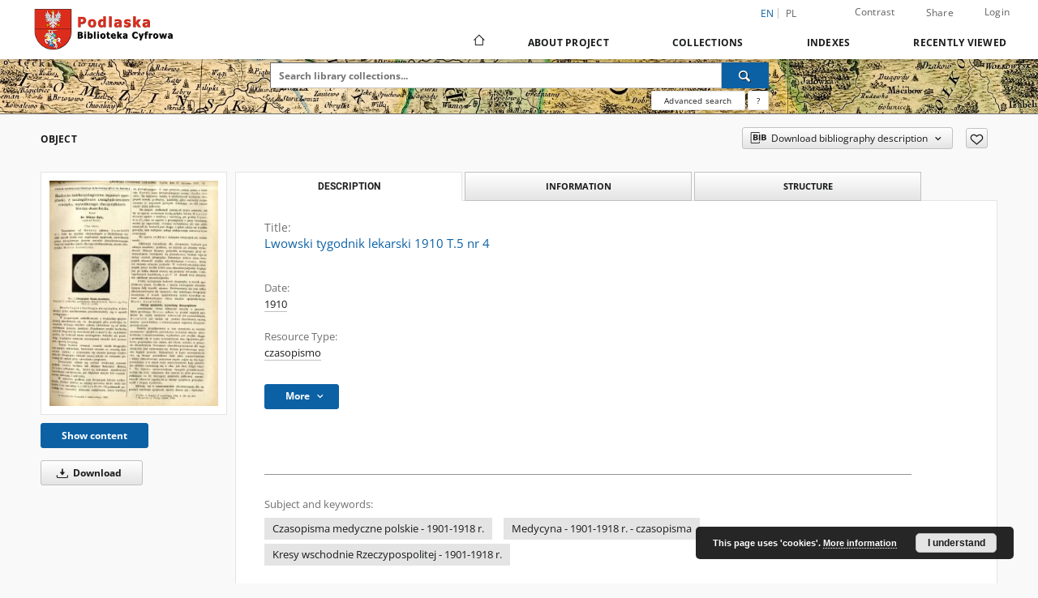

--- FILE ---
content_type: text/html;charset=utf-8
request_url: https://pbc.biaman.pl/dlibra/publication/7456/edition/7145/lwowski-tygodnik-lekarski-1910-t-5-nr-4?language=en
body_size: 128153
content:
<!doctype html>
<html lang="en">
	<head>
		<script src="https://pbc.biaman.pl/style/dlibra/default/js/script-jquery.min.js"></script>

		


<meta charset="utf-8">
<meta http-equiv="X-UA-Compatible" content="IE=edge">
<meta name="viewport" content="width=device-width, initial-scale=1">


<title>Lwowski tygodnik lekarski 1910 T.5 nr 4 - Podlaska Biblioteka Cyfrowa</title>
<meta name="Description" content="ilość skanów: 14 ; sygn. 7216" />

<meta property="og:url"                content="https://pbc.biaman.pl/dlibra/publication/7456/edition/7145/lwowski-tygodnik-lekarski-1910-t-5-nr-4?language=en" />
<meta property="og:type"               content="Object" />
<meta property="og:title"              content="Lwowski tygodnik lekarski 1910 T.5 nr 4 - Podlaska Biblioteka Cyfrowa" />
<meta property="og:description"        content="ilość skanów: 14 ; sygn. 7216" />
<meta property="og:image"              content="https://pbc.biaman.pl/image/edition/thumbnail:docmetadata/7145" />

<link rel="icon" type="image/png" href="https://pbc.biaman.pl/style/common/img/icons/favicon.png" sizes="16x16" media="(prefers-color-scheme: light)"> 
<link rel="icon" type="image/png" href="https://pbc.biaman.pl/style/common/img/icons/favicon-dark.png" sizes="16x16" media="(prefers-color-scheme: dark)"> 
<link rel="apple-touch-icon" href="https://pbc.biaman.pl/style/common/img/icons/apple-touch-icon.png">

<link rel="canonical" href="https://pbc.biaman.pl/dlibra/publication/7456/edition/7145?language=en" />

<link rel="stylesheet" href="https://pbc.biaman.pl/style/dlibra/default/css/libs.css?20241127155736">
<link rel="stylesheet" href="https://pbc.biaman.pl/style/dlibra/default/css/main.css?20241127155736">
<link rel="stylesheet" href="https://pbc.biaman.pl/style/dlibra/default/css/colors.css?20241127155736">
<link rel="stylesheet" href="https://pbc.biaman.pl/style/dlibra/default/css/custom.css?20241127155736">


	    <link rel="search"  type="application/opensearchdescription+xml" href="https://pbc.biaman.pl/PBC_en.xml"  title="PBC" />

										<link rel="meta" type="application/rdf+xml" href="https://pbc.biaman.pl/dlibra/rdf.xml?type=e&amp;id=7145"/>
	
	<link rel="schema.DC" href="http://purl.org/dc/elements/1.1/" />
	<!--type is "document" for import all tags into zotero-->
	<meta name="DC.type" content="document" />
	<meta name="DC.identifier" content="https://pbc.biaman.pl/publication/7456" />
	
						<meta name="DC.date" content="1910" />
											<meta name="DC.contributor" content="Nowicki, Witołd (1878-1941). Red." />
								<meta name="DC.subject" content="Czasopisma medyczne polskie - 1901-1918 r." />
					<meta name="DC.subject" content="Medycyna - 1901-1918 r. - czasopisma" />
					<meta name="DC.subject" content="Kresy wschodnie Rzeczypospolitej - 1901-1918 r." />
								<meta name="DC.rights" content="Biblioteka Gł&oacute;wna Uniwersytetu Medycznego w Białymstoku" />
								<meta name="DC.format" content="image/x.djvu" />
								<meta name="DC.publisher" content="nakł. Towarzystwa Lekarskiego Lwowskiego" />
								<meta name="DC.description" content="ilość skan&oacute;w: 14 ; sygn. 7216" />
								<meta name="DC.language" content="pol" />
								<meta name="DC.issued" content="1910" />
								<meta name="DC.type" content="czasopismo" />
								<meta name="DC.title" content="Lwowski tygodnik lekarski 1910 T.5 nr 4" />
								<meta name="DC.relation" content="oai:pbc.biaman.pl:publication:7456" />
			
										<meta name="citation_title" content="Lwowski tygodnik lekarski 1910 T.5 nr 4" />
						<meta name="citation_online_date" content="2009/07/24" />
		
							

			
				</head>

	<body class="">

		
		<div class="container--main">

			<header class="header--main" tabindex="-1">

  <ul class="skip-links list-unstyled">
    <li><a href="#navigationTop" class="inner" tabindex="0">Skip to main menu</a></li>
        <li><a href="#search-form" class="inner" tabindex="0">Skip to search engine</a></li>
        <li><a href="#main-content" class="inner" tabindex="0">Skip to content</a></li>
    <li><a href="#footer" tabindex="0">Skip to footer</a></li>
  </ul>

      
            
  
  <div class="container--full">
    <nav class="header--top" id="navigationTop">
      <button class="header__menu-toggle navbar-toggle collapsed visible-xs visible-sm" type="button" data-toggle="collapse" data-target="#navbar-collapse" aria-expanded="false" aria-label="Menu">
        <span class="dlibra-icon-menu"></span>
      </button>
      <ul class="header__list hidden-sm hidden-xs">
									      <li class="header__list-item header__list-item--languages hidden-xs hidden-sm">
      <a class="header__list__link header__list__link--language active" href="/" aria-label="English">
          en
      </a>
                                      <a class="header__list__link header__list__link--language" href="https://pbc.biaman.pl/dlibra/publication/7456/edition/7145/lwowski-tygodnik-lekarski-1910-t-5-nr-4?language=pl" aria-label="polski">pl</a>
                  </li>
      <li class="header__languages-item visible-xs visible-sm">
              <a href="https://pbc.biaman.pl/dlibra/publication/7456/edition/7145/lwowski-tygodnik-lekarski-1910-t-5-nr-4?language=en" class="header__languages__link active">en</a>
              <a href="https://pbc.biaman.pl/dlibra/publication/7456/edition/7145/lwowski-tygodnik-lekarski-1910-t-5-nr-4?language=pl" class="header__languages__link ">pl</a>
          </li>
  
				        <li class="header__list-item">
          <button class="header__list__link contrast__link" data-contrast="false">
            <span class="dlibra-icon-contrast"></span>
            Contrast
          </button>
        </li>

        <li class="header__list-item">
          <div class="a2a--header">
            <div class="a2a_kit a2a_kit_size_32 a2a_default_style" data-a2a-url="https://pbc.biaman.pl/dlibra/publication/7456/edition/7145/lwowski-tygodnik-lekarski-1910-t-5-nr-4?language=en">
              <a class="a2a_dd header__list__link" href="https://www.addtoany.com/share">Share</a>
            </div>
            <script>
               var a2a_config = a2a_config || {};
               a2a_config.onclick = 1;
               a2a_config.locale = "en";
               a2a_config.color_main = "D7E5ED";
               a2a_config.color_border = "9D9D9D";
               a2a_config.color_link_text = "333333";
               a2a_config.color_link_text_hover = "333333";
               a2a_config.color_bg = "d9d9d9";
               a2a_config.icon_color = "#767676";
							 a2a_config.num_services = 6;
							 a2a_config.prioritize = ["facebook", "wykop", "twitter", "pinterest", "email", "gmail"];
            </script>
            <script async src="//static.addtoany.com/menu/page.js"></script>
          </div>
        </li>
        <li class="header__list-item">
                      <a href="https://pbc.biaman.pl/dlibra/login?refUrl=aHR0cHM6Ly9wYmMuYmlhbWFuLnBsL2RsaWJyYS9wdWJsaWNhdGlvbi83NDU2L2VkaXRpb24vNzE0NS9sd293c2tpLXR5Z29kbmlrLWxla2Fyc2tpLTE5MTAtdC01LW5yLTQ_bGFuZ3VhZ2U9ZW4" class="header__list__link" >
              Login
            </a>
                  </li>
      </ul>
    </nav>
  </div>
  <div class="navbar menu--desktop" role="navigation">
    <div class="container--full">
      <div class="menu__header">
        <a class="menu__logo" href="https://pbc.biaman.pl" tabindex="0">
          <img src="https://pbc.biaman.pl/style/dlibra/default/img/custom-images/logo.png
" title="Podlaska Biblioteka Cyfrowa" alt="Podlaska Biblioteka Cyfrowa"/>
        </a>
      </div>
      <div class="menu__collapse js-menu" id="navbar-collapse">
					<div class="menu__back__container visible-xs visible-sm js-back-container">
					</div>
          <button class="header__menu-toggle--inner navbar-toggle collapsed visible-xs visible-sm js-close" type="button" data-toggle="collapse" data-target="#navbar-collapse" aria-expanded="false" aria-label="Close menu"></button>
          <ul class="header__languages visible-xs visible-sm">
                                <li class="header__list-item header__list-item--languages hidden-xs hidden-sm">
      <a class="header__list__link header__list__link--language active" href="/" aria-label="English">
          en
      </a>
                                      <a class="header__list__link header__list__link--language" href="https://pbc.biaman.pl/dlibra/publication/7456/edition/7145/lwowski-tygodnik-lekarski-1910-t-5-nr-4?language=pl" aria-label="polski">pl</a>
                  </li>
      <li class="header__languages-item visible-xs visible-sm">
              <a href="https://pbc.biaman.pl/dlibra/publication/7456/edition/7145/lwowski-tygodnik-lekarski-1910-t-5-nr-4?language=en" class="header__languages__link active">en</a>
              <a href="https://pbc.biaman.pl/dlibra/publication/7456/edition/7145/lwowski-tygodnik-lekarski-1910-t-5-nr-4?language=pl" class="header__languages__link ">pl</a>
          </li>
  
                      </ul>
          <div class="header__user visible-xs visible-sm">
                          <a href="https://pbc.biaman.pl/dlibra/login" class="header__user__link pull-left">
                Login
              </a>
							<a href="" class="header__user__link contrast__link" data-contrast="false">
								<span class="dlibra-icon-contrast"></span>
								Contrast
							</a>
              <div class="a2a--header header__user__a2a">
		            <div class="a2a_kit a2a_kit_size_32 a2a_default_style">
		              <a class="a2a_dd header__user__link" href="https://www.addtoany.com/share">Share</a>
		            </div>
		            <script>
		               var a2a_config = a2a_config || {};
		               a2a_config.onclick = 1;
		               a2a_config.locale = "en";
									 a2a_config.num_services = 6;
									 a2a_config.prioritize = ["facebook", "wykop", "twitter", "pinterest", "email", "gmail"];
		            </script>
		            <script async src="//static.addtoany.com/menu/page.js"></script>
		          </div>
                      </div>
          <button class="menu__back hidden js-back">
            <span class="dlibra-icon-chevron-left"></span>
            Back
          </button>
          <ul class="menu__nav nav">
            <li class=" hidden-xs hidden-sm">
                            <a href="https://pbc.biaman.pl" class="home" aria-label="Main page">
                <span class="dlibra-icon-home"></span>
              </a>
            </li>
                           	
						<li>
				<a href="#" class="dropdown-toggle hidden-xs hidden-sm js-section-text" data-toggle="dropdown" data-js-section>
					About Project
				</a>
				<a href="#" class="dropdown-toggle visible-xs visible-sm js-section-text" data-toggle="dropdown" data-js-section tabindex="-1">
					About Project
				</a>
								<button class="dlibra-icon-chevron-right visible-xs visible-sm dropdown-toggle dropdown-icon" title="Show/hide objects list" aria-label="Show/hide objects list"></button>
					<ul class="dropdown-menu pull-right">

		<li class="visible-xs header__current js-current">
			<span class="dlibra-icon-chevron-right"></span>
		</li>
									<li>
										<a href="https://pbc.biaman.pl/dlibra/text?id=library-desc" class="menu__nav--no-dropdown">
							Project description
									</a>
				</li>
												<li>
										<a href="https://pbc.biaman.pl/dlibra/text?id=participants" class="menu__nav--no-dropdown">
							Project Participants
									</a>
				</li>
												<li>
										<a href="https://pbc.biaman.pl/dlibra/text?id=tech-info" class="menu__nav--no-dropdown">
							Technical information
									</a>
				</li>
												<li>
										<a href="https://pbc.biaman.pl/dlibra/text?id=faq" class="menu__nav--no-dropdown">
							Frequently asked questions
									</a>
				</li>
												<li>
																					<a href="https://pbc.biaman.pl/dlibra/contact" class="menu__nav--no-dropdown">
							Contact
														</a>
				</li>
						</ul>
				</li>
			



                           
  <li class="">
    <a href="#" class="dropdown-toggle hidden-xs hidden-sm js-section-text" data-toggle="dropdown"  data-js-section>
      Collections
    </a>
    <a href="#" class="dropdown-toggle visible-xs visible-sm js-section-text" data-toggle="dropdown"  data-js-section tabindex="-1">
      Collections
    </a>
	    <button class="dlibra-icon-chevron-right visible-xs visible-sm dropdown-toggle dropdown-icon" title="Show/hide objects list" aria-label="Show/hide objects list"></button>
    <ul class="dropdown-menu pull-right">
      <li class="visible-xs visible-sm header__current js-current">
        <span class="dlibra-icon-chevron-right"></span>
      </li>
            	
            	<li>
				<button class="dlibra-icon-circle-plus hidden-xs hidden-sm dropdown-toggle dropdown-icon" title="Show/hide objects list" aria-label="Show/hide objects list">
		</button><a href="https://pbc.biaman.pl/dlibra/collectiondescription/41" class="js-section-text">
			Borderlands
		</a>
		<button class="dlibra-icon-chevron-right visible-xs visible-sm dropdown-toggle dropdown-icon" title="Show/hide objects list" aria-label="Show/hide objects list"></button>
		<ul class="dropdown-menu">
			<li class="visible-xs visible-sm header__current js-current">
				<span class="dlibra-icon-chevron-right"></span>
			</li>
							<li>
				<a href="https://pbc.biaman.pl/dlibra/collectiondescription/42" class="menu__nav--no-dropdown">
			Nowa kolekcja
		</a>
	</li>
							<li>
				<a href="https://pbc.biaman.pl/dlibra/collectiondescription/43" class="menu__nav--no-dropdown">
			Nowa kolekcja
		</a>
	</li>
					</ul>
	</li>
            	<li>
				<a href="https://pbc.biaman.pl/dlibra/collectiondescription/48" class="menu__nav--no-dropdown">
			Cartography
		</a>
	</li>
            	<li>
				<a href="https://pbc.biaman.pl/dlibra/collectiondescription/61" class="menu__nav--no-dropdown">
			Kolekcja Tomasa Venclovy
		</a>
	</li>
            	<li>
				<a href="https://pbc.biaman.pl/dlibra/collectiondescription/81" class="menu__nav--no-dropdown">
			Kolekcja Czesława Miłosza
		</a>
	</li>
            	<li>
				<button class="dlibra-icon-circle-plus hidden-xs hidden-sm dropdown-toggle dropdown-icon" title="Show/hide objects list" aria-label="Show/hide objects list">
		</button><a href="https://pbc.biaman.pl/dlibra/collectiondescription/21" class="js-section-text">
			Cultural Heritage
		</a>
		<button class="dlibra-icon-chevron-right visible-xs visible-sm dropdown-toggle dropdown-icon" title="Show/hide objects list" aria-label="Show/hide objects list"></button>
		<ul class="dropdown-menu">
			<li class="visible-xs visible-sm header__current js-current">
				<span class="dlibra-icon-chevron-right"></span>
			</li>
							<li>
				<a href="https://pbc.biaman.pl/dlibra/collectiondescription/83" class="menu__nav--no-dropdown">
			Czasopisma medyczne do 1939 r.
		</a>
	</li>
					</ul>
	</li>
            	<li>
				<button class="dlibra-icon-circle-plus hidden-xs hidden-sm dropdown-toggle dropdown-icon" title="Show/hide objects list" aria-label="Show/hide objects list">
		</button><a href="https://pbc.biaman.pl/dlibra/collectiondescription/23" class="js-section-text">
			Regional Materials
		</a>
		<button class="dlibra-icon-chevron-right visible-xs visible-sm dropdown-toggle dropdown-icon" title="Show/hide objects list" aria-label="Show/hide objects list"></button>
		<ul class="dropdown-menu">
			<li class="visible-xs visible-sm header__current js-current">
				<span class="dlibra-icon-chevron-right"></span>
			</li>
							<li>
				<a href="https://pbc.biaman.pl/dlibra/collectiondescription/44" class="menu__nav--no-dropdown">
			Książki
		</a>
	</li>
							<li>
				<a href="https://pbc.biaman.pl/dlibra/collectiondescription/45" class="menu__nav--no-dropdown">
			czasopisma
		</a>
	</li>
							<li>
				<a href="https://pbc.biaman.pl/dlibra/collectiondescription/46" class="menu__nav--no-dropdown">
			Nowa kolekcja
		</a>
	</li>
							<li>
				<a href="https://pbc.biaman.pl/dlibra/collectiondescription/47" class="menu__nav--no-dropdown">
			Nowa kolekcja
		</a>
	</li>
					</ul>
	</li>
            	<li>
				<a href="https://pbc.biaman.pl/dlibra/collectiondescription/24" class="menu__nav--no-dropdown">
			Music notes
		</a>
	</li>
            	<li>
				<a href="https://pbc.biaman.pl/dlibra/collectiondescription/26" class="menu__nav--no-dropdown">
			Scientific and Educational Materials
		</a>
	</li>
            	<li>
				<a href="https://pbc.biaman.pl/dlibra/collectiondescription/82" class="menu__nav--no-dropdown">
			Archiwalia
		</a>
	</li>
            	<li>
				<a href="https://pbc.biaman.pl/dlibra/collectiondescription/84" class="menu__nav--no-dropdown">
			Esperantiana
		</a>
	</li>
            	<li>
				<button class="dlibra-icon-circle-plus hidden-xs hidden-sm dropdown-toggle dropdown-icon" title="Show/hide objects list" aria-label="Show/hide objects list">
		</button><a href="https://pbc.biaman.pl/dlibra/collectiondescription/85" class="js-section-text">
			History of Women
		</a>
		<button class="dlibra-icon-chevron-right visible-xs visible-sm dropdown-toggle dropdown-icon" title="Show/hide objects list" aria-label="Show/hide objects list"></button>
		<ul class="dropdown-menu">
			<li class="visible-xs visible-sm header__current js-current">
				<span class="dlibra-icon-chevron-right"></span>
			</li>
							<li>
				<button class="dlibra-icon-circle-plus hidden-xs hidden-sm dropdown-toggle dropdown-icon" title="Show/hide objects list" aria-label="Show/hide objects list">
		</button><a href="https://pbc.biaman.pl/dlibra/collectiondescription/92" class="js-section-text">
			Otwarte centrum wiedzy o historii Polek
		</a>
		<button class="dlibra-icon-chevron-right visible-xs visible-sm dropdown-toggle dropdown-icon" title="Show/hide objects list" aria-label="Show/hide objects list"></button>
		<ul class="dropdown-menu">
			<li class="visible-xs visible-sm header__current js-current">
				<span class="dlibra-icon-chevron-right"></span>
			</li>
							<li>
				<a href="https://pbc.biaman.pl/dlibra/collectiondescription/93" class="menu__nav--no-dropdown">
			Maria Kolendo
		</a>
	</li>
							<li>
				<a href="https://pbc.biaman.pl/dlibra/collectiondescription/113" class="menu__nav--no-dropdown">
			Rady Kobiet
		</a>
	</li>
							<li>
				<a href="https://pbc.biaman.pl/dlibra/collectiondescription/105" class="menu__nav--no-dropdown">
			Prywatna kolekcja dokumentów Elżbiety Daniszewskiej
		</a>
	</li>
							<li>
				<a href="https://pbc.biaman.pl/dlibra/collectiondescription/115" class="menu__nav--no-dropdown">
			Prywatna kolekcja prac Teresy Adamowskiej
		</a>
	</li>
							<li>
				<a href="https://pbc.biaman.pl/dlibra/collectiondescription/108" class="menu__nav--no-dropdown">
			Kolekcja dokumentów Heleny Czernek
		</a>
	</li>
							<li>
				<a href="https://pbc.biaman.pl/dlibra/collectiondescription/100" class="menu__nav--no-dropdown">
			Prywatna kolekcja dokumentów Krystyny Hoffman
		</a>
	</li>
							<li>
				<a href="https://pbc.biaman.pl/dlibra/collectiondescription/104" class="menu__nav--no-dropdown">
			Archiwum Uniwersytetu Medycznego w Białymstoku
		</a>
	</li>
							<li>
				<a href="https://pbc.biaman.pl/dlibra/collectiondescription/114" class="menu__nav--no-dropdown">
			Prywatna kolekcja Stanisława Skrzeszewskiego
		</a>
	</li>
							<li>
				<a href="https://pbc.biaman.pl/dlibra/collectiondescription/107" class="menu__nav--no-dropdown">
			Przyjaciółka
		</a>
	</li>
							<li>
				<a href="https://pbc.biaman.pl/dlibra/collectiondescription/94" class="menu__nav--no-dropdown">
			Tygodnik Suwalski
		</a>
	</li>
					</ul>
	</li>
							<li>
				<button class="dlibra-icon-circle-plus hidden-xs hidden-sm dropdown-toggle dropdown-icon" title="Show/hide objects list" aria-label="Show/hide objects list">
		</button><a href="https://pbc.biaman.pl/dlibra/collectiondescription/96" class="js-section-text">
			Polskie kobiety w tożsamości społecznej
		</a>
		<button class="dlibra-icon-chevron-right visible-xs visible-sm dropdown-toggle dropdown-icon" title="Show/hide objects list" aria-label="Show/hide objects list"></button>
		<ul class="dropdown-menu">
			<li class="visible-xs visible-sm header__current js-current">
				<span class="dlibra-icon-chevron-right"></span>
			</li>
							<li>
				<a href="https://pbc.biaman.pl/dlibra/collectiondescription/98" class="menu__nav--no-dropdown">
			Liga Kobiet w pamięci społecznej
		</a>
	</li>
							<li>
				<a href="https://pbc.biaman.pl/dlibra/collectiondescription/97" class="menu__nav--no-dropdown">
			Muzeum Historyczne w Białymstoku
		</a>
	</li>
							<li>
				<a href="https://pbc.biaman.pl/dlibra/collectiondescription/111" class="menu__nav--no-dropdown">
			Rękopisy ze zbiorów Muzeum Rolnictwa im. Ks. K. Kluka w Ciechanowcu
		</a>
	</li>
							<li>
				<a href="https://pbc.biaman.pl/dlibra/collectiondescription/99" class="menu__nav--no-dropdown">
			Muzeum Przyrody - Dwór Lutosławskich w Drozdowie
		</a>
	</li>
							<li>
				<a href="https://pbc.biaman.pl/dlibra/collectiondescription/101" class="menu__nav--no-dropdown">
			Kolekcja prywatna Sławomira Zgrzywy
		</a>
	</li>
							<li>
				<a href="https://pbc.biaman.pl/dlibra/collectiondescription/112" class="menu__nav--no-dropdown">
			Muzeum Polskiej Piosenki w Opolu
		</a>
	</li>
							<li>
				<a href="https://pbc.biaman.pl/dlibra/collectiondescription/109" class="menu__nav--no-dropdown">
			Zbiory Urzędu Miejskiego w Tykocinie
		</a>
	</li>
							<li>
				<a href="https://pbc.biaman.pl/dlibra/collectiondescription/102" class="menu__nav--no-dropdown">
			Biuletyn Informacyjny Stowarzyszenia Kobiet z Problemem Onkologicznym
		</a>
	</li>
							<li>
				<a href="https://pbc.biaman.pl/dlibra/collectiondescription/116" class="menu__nav--no-dropdown">
			Zbiory Biblioteki Uniwersyteckiej im. Jerzego Giedroycia
		</a>
	</li>
							<li>
				<a href="https://pbc.biaman.pl/dlibra/collectiondescription/120" class="menu__nav--no-dropdown">
			Kolekcja z zasobów Wojewódzkiego Konserwatora Zabytków w Białymstoku
		</a>
	</li>
					</ul>
	</li>
					</ul>
	</li>
            	<li>
				<a href="https://pbc.biaman.pl/dlibra/collectiondescription/121" class="menu__nav--no-dropdown">
			Baza danych „Kobiety kultury”
		</a>
	</li>
            	<li>
				<a href="https://pbc.biaman.pl/dlibra/collectiondescription/118" class="menu__nav--no-dropdown">
			Prywatna kolekcja Władysława Paszkowskiego
		</a>
	</li>
            	<li>
				<a href="https://pbc.biaman.pl/dlibra/collectiondescription/103" class="menu__nav--no-dropdown">
			Muzeum Podlaskie w BIałymstoku
		</a>
	</li>
            	<li>
				<a href="https://pbc.biaman.pl/dlibra/collectiondescription/119" class="menu__nav--no-dropdown">
			I Liceum Ogólnokształcące w Łomży
		</a>
	</li>
          </ul>
  </li>


                           


<li>
	<a href="#" class="dropdown-toggle hidden-xs hidden-sm js-section-text" data-toggle="dropdown" data-js-section >
		Indexes
	</a>
	<a href="#" class="dropdown-toggle visible-xs visible-sm js-section-text" data-toggle="dropdown" data-js-section  tabindex="-1">
		Indexes
	</a>
		<button class="dlibra-icon-chevron-right visible-xs visible-sm dropdown-toggle dropdown-icon" title="Show/hide objects list" aria-label="Show/hide objects list"></button>
	<ul class="dropdown-menu pull-right">
		<li class="visible-xs visible-sm header__current js-current">
			<span class="dlibra-icon-chevron-right"></span>
		</li>
					<li title="A name given to the resource.">
				<button class="dlibra-icon-circle-plus hidden-xs hidden-sm dropdown-toggle dropdown-icon" title="Show/hide sub-attributes list" aria-label="Show/hide sub-attributes list">
		</button><a href="https://pbc.biaman.pl/dlibra/indexsearch?rdfName=Title&amp;ipp=60&amp;p=0" class="js-section-text">
			Title
		</a>
		<button class="dlibra-icon-chevron-right visible-xs visible-sm dropdown-toggle dropdown-icon" title="Show/hide sub-attributes list" aria-label="Show/hide sub-attributes list"></button>
		<ul class="dropdown-menu">
			<li class="visible-xs visible-sm header__current js-current">
				<span class="dlibra-icon-chevron-right"></span>
			</li>
							<li title="A short name of the group (e.g., a journal) this resource belongs to.">
				<a href="https://pbc.biaman.pl/dlibra/indexsearch?rdfName=GroupTitle&amp;ipp=60&amp;p=0" class="menu__nav--no-dropdown">
			Group publication title
		</a>
	</li>
					</ul>
	</li>
					<li title="An entity primarily responsible for making the content of the resource.">
				<a href="https://pbc.biaman.pl/dlibra/indexsearch?rdfName=Creator&amp;ipp=60&amp;p=0" class="menu__nav--no-dropdown">
			Creator
		</a>
	</li>
					<li title="An entity responsible for making contributions to the content of the resource.">
				<a href="https://pbc.biaman.pl/dlibra/indexsearch?rdfName=Contributor&amp;ipp=60&amp;p=0" class="menu__nav--no-dropdown">
			Contributor
		</a>
	</li>
					<li title="A date associated with an event in the life cycle of the resource">
				<a href="https://pbc.biaman.pl/dlibra/indexsearch?rdfName=Date&amp;ipp=60&amp;p=0" class="menu__nav--no-dropdown">
			Date
		</a>
	</li>
					<li title="Uwagi">
				<a href="https://pbc.biaman.pl/dlibra/indexsearch?rdfName=CommentsNotes&amp;ipp=60&amp;p=0" class="menu__nav--no-dropdown">
			Uwagi
		</a>
	</li>
					<li title="The topic of the content of the resource.">
				<a href="https://pbc.biaman.pl/dlibra/indexsearch?rdfName=Subject&amp;ipp=60&amp;p=0" class="menu__nav--no-dropdown">
			Subject and Keywords
		</a>
	</li>
					<li title="A reference to a related resource.">
				<a href="https://pbc.biaman.pl/dlibra/indexsearch?rdfName=Relation&amp;ipp=60&amp;p=0" class="menu__nav--no-dropdown">
			Relation
		</a>
	</li>
					<li title="The physical or digital manifestation of the resource.">
				<a href="https://pbc.biaman.pl/dlibra/indexsearch?rdfName=Format&amp;ipp=60&amp;p=0" class="menu__nav--no-dropdown">
			Format
		</a>
	</li>
					<li title="A Reference to a resource from which the present resource is derived.">
				<a href="https://pbc.biaman.pl/dlibra/indexsearch?rdfName=Source&amp;ipp=60&amp;p=0" class="menu__nav--no-dropdown">
			Source
		</a>
	</li>
					<li title="An account of the content of the resource.">
				<a href="https://pbc.biaman.pl/dlibra/indexsearch?rdfName=Description&amp;ipp=60&amp;p=0" class="menu__nav--no-dropdown">
			Description
		</a>
	</li>
					<li title="The nature or genre of the content of the resource.">
				<a href="https://pbc.biaman.pl/dlibra/indexsearch?rdfName=Type&amp;ipp=60&amp;p=0" class="menu__nav--no-dropdown">
			Resource Type
		</a>
	</li>
					<li title="A language of the intellectual content of the resource.">
				<a href="https://pbc.biaman.pl/dlibra/indexsearch?rdfName=Language&amp;ipp=60&amp;p=0" class="menu__nav--no-dropdown">
			Language
		</a>
	</li>
					<li title="Information about rights held in and over the resource.">
				<a href="https://pbc.biaman.pl/dlibra/indexsearch?rdfName=Rights&amp;ipp=60&amp;p=0" class="menu__nav--no-dropdown">
			Rights Management
		</a>
	</li>
					<li title="">
				<a href="https://pbc.biaman.pl/dlibra/indexsearch?rdfName=Digitalizacja&amp;ipp=60&amp;p=0" class="menu__nav--no-dropdown">
			Digitalization
		</a>
	</li>
					<li title="An unambiguous reference to the resource within a given context.">
				<a href="https://pbc.biaman.pl/dlibra/indexsearch?rdfName=Identifier&amp;ipp=60&amp;p=0" class="menu__nav--no-dropdown">
			Resource Identifier
		</a>
	</li>
					<li title="The extent or scope of the content of the resource.">
				<a href="https://pbc.biaman.pl/dlibra/indexsearch?rdfName=Coverage&amp;ipp=60&amp;p=0" class="menu__nav--no-dropdown">
			Coverage
		</a>
	</li>
					<li title="An entity responsible for making the resource available.">
				<a href="https://pbc.biaman.pl/dlibra/indexsearch?rdfName=Publisher&amp;ipp=60&amp;p=0" class="menu__nav--no-dropdown">
			Publisher
		</a>
	</li>
					<li title="">
				<a href="https://pbc.biaman.pl/dlibra/indexsearch?rdfName=Placeofpublishing&amp;ipp=60&amp;p=0" class="menu__nav--no-dropdown">
			Place of publishing
		</a>
	</li>
					<li title="Readers tags.">
				<a href="https://pbc.biaman.pl/dlibra/indexsearch?rdfName=Tags&amp;ipp=60&amp;p=0" class="menu__nav--no-dropdown">
			Tags
		</a>
	</li>
					<li title="">
				<a href="https://pbc.biaman.pl/dlibra/indexsearch?rdfName=Localization&amp;ipp=60&amp;p=0" class="menu__nav--no-dropdown">
			Localization
		</a>
	</li>
			</ul>
</li>


                           <li>
    <button class="dlibra-icon-chevron-right visible-xs visible-sm dropdown-toggle dropdown-icon" title="Show/hide objects list" aria-label="Show/hide objects list"></button>
  <a href="#" class="dropdown-toggle hidden-xs hidden-sm js-section-text" data-toggle="dropdown" data-js-section>
    Recently viewed
  </a>
  <a href="#" class="dropdown-toggle visible-xs visible-sm js-section-text" data-toggle="dropdown" data-js-section tabindex="-1">
    Recently viewed
  </a>
	<ul class="dropdown-menu pull-right lastviewed">
    <li class="visible-xs visible-sm header__current js-current">
      <span class="dlibra-icon-chevron-right"></span>
    </li>
    <li>
      <a href="#" class="dropdown-toggle js-section-text" data-toggle="dropdown">
        Objects
      </a>
      <button class="dlibra-icon-chevron-right visible-xs visible-sm dropdown-toggle dropdown-icon" title="Show/hide objects list" aria-label="Show/hide objects list"></button>
      <ul class="dropdown-menu pull-right">
        <li class="visible-xs visible-sm header__current js-current">
          <span class="dlibra-icon-chevron-right"></span>
        </li>
		          </ul>
    </li>
    <li>
      <a href="#" class="dropdown-toggle js-section-text" data-toggle="dropdown">
        Collections
      </a>
      <button class="dlibra-icon-chevron-right visible-xs visible-sm dropdown-toggle dropdown-icon" title="Show/hide objects list" aria-label="Show/hide objects list"></button>
      <ul class="dropdown-menu pull-right">
  			<li class="visible-xs visible-sm header__current js-current">
  				<span class="dlibra-icon-chevron-right"></span>
  			</li>
		          </ul>
    </li>
  </ul>
</li>


                      </ul>
          <div class="menu__more hidden js-more">
            <span class="dlibra-icon-chevron-long-down"></span>
          </div>
      </div>
    </div>
  </div>
</header>

							
<section id="search-form">
	<div class="container--full">
		<div class="header__search--subpage parallax-window"
>
			<div class="search__box--subpage">
									<h2 class="search__box--subpage__header" hidden><strong>Podlaska Biblioteka Cyfrowa</strong>  contains 97 076 digital objects</h2>
								<form class="search__box--subpage__form" method="get" action="https://pbc.biaman.pl/dlibra/results">
					<label class="hidden-access" for="searchInput" title="Search field">Search field</label>
					<input class="search__box--subpage__input" id="searchInput" name="q" placeholder="Search library collections..." required type="text"  maxlength="2001" aria-required="true">
					<input name="action" value="SimpleSearchAction" type="hidden">
					<input name="type" value="-6" type="hidden">
					<input name="p" value="0" type="hidden">
					
										<button class="search__box--subpage__submit" type="submit" title="Search" aria-label="Search">
						<span class="dlibra-icon-search"></span>
					</button>
				</form>

				<div class="search__box--subpage__advanced-container">
					<a href="https://pbc.biaman.pl/dlibra/advsearch"
							class="search__box--subpage__advanced"
							aria-label="Advanced search"
							data-advanced-search>
							Advanced search					</a>

					<a href="https://pbc.biaman.pl/dlibra/text?id=text-query-format" class="search__box--subpage__advanced-about" aria-label="How to form a search query properly?">
						<span>?</span>
					</a>
				</div>
				<div class="clearfix"></div>
			</div>
					</div>
	</div>
</section>

			
			<div id="main-content" class="anchor"></div>

			
												
<section>
	<div id="publicationComponentData" data-homepageUrl="https://pbc.biaman.pl" data-servletName="/dlibra"
		data-isUserLoggedIn="false" data-editionId="7145" data-publicationId="7456"
		data-permReqSuccessMsg="Request sent"
		data-permReqErrorMsg="Sending request failed"
		data-permReqWrongEmailMsg="Wrong email"
		data-permReqEmptyReasonMsg="Message is empty"
		data-youHaveToBeLoggedMsg="You have to be logged in"
		data-favoritesAddedMsg="Added to favorites."
		data-favoritesDeletedMsg="Deleted from favorites"
		data-favoritesErrorMsg="An error occurred while adding to favorites">
	</div>

			<div class="modal fade modal--access" tabindex="-1" role="dialog" data-js-modal="access">
  <div class="modal-dialog js-modal-inner" role="document">
    <div class="modal-content">
      <button type="button" class="modal-close" data-dismiss="modal" aria-label="Close"></button>
      <div class="modal-header">
        <h4 class="modal-title">Secured publication</h4>
      </div>
			<div class="settings__error js-settings-errors">
					<div id="incorrect_captcha" class="settings__error-item js-settings-error" style="display: none;">
						<span>Sending declined. Incorrect text from the image.</span>
						<button class="settings__error-close js-error-close" title="${titleLabel}"
								aria-label="${titleLabel}"></button>
	</div>
	<div id="recaptcha_fail" class="settings__error-item js-settings-error" style="display: none;">
						<span>Sending declined. reCAPTCHA verification has failed.</span>
						<button class="settings__error-close js-error-close" title="${titleLabel}"
								aria-label="${titleLabel}"></button>
	</div>
			</div>
			<form id="sendPermissionRequestForm" action="javascript:void(0)">
				<div class="modal-body">
					 <p class="modal-desc">This publication is unavailable to your account. If you have more privileged account please try to use it
or contact with the institution connected to this digital library.</p>
					 <label class="modal-label" for="userEmail">Type your email<sup>*</sup></label>
					 <input class="modal-input" required type="email" name="userEmail" id="userEmail" value="" >
					 <input type="hidden" name="editionId" value="7145" id="editionId">
					 <input type="hidden" name="publicationId" value="7456" id="publicationId">
					 <label class="modal-label" for="requestReason">Type your reason<sup>*</sup></label>
					 <textarea class="modal-textarea" required name="requestReason" id="requestReason" cols="50" rows="5" ></textarea>
					 <input type="hidden" name="homeURL" id="homeURL" value="https://pbc.biaman.pl/dlibra">
					  			<div class="modal-captcha">
			<img id="captcha" src="https://pbc.biaman.pl/captcha" width="175" height="40" alt="verification"/>
			<label class="modal-label" for="answer">Enter the text above. <sup>*</sup></label>
			<input class="modal-input" name="answer" id="answer" type="text" size="30" maxLength="30" required
				   aria-required="true"/>
		</div>
					</div>
				<div class="modal-footer">
					<button type="button" class="btn btn-default modal-dismiss" data-dismiss="modal">Cancel</button>
					<button class="modal-submit js-send-request">Send</button>
				</div>
		 </form>
    </div><!-- /.modal-content -->
  </div><!-- /.modal-dialog -->
  <div class="modal-more hidden js-modal-more"></div>
</div><!-- /.modal -->
	
	

			<div class="container--page container--component-object-container">
		<div class="object">
			<div class="object__box--top">
				<h1 class="object__header">Object</h1>
				<div class="object__header-buttons">
					<div class="dropdown object__dropdown">
						<button class="object__dropdown-bib-button dropdown-toggle" type="button" data-toggle="dropdown">
							<span class="dlibra-icon-bib object__dropdown-bib-add"></span>
							<span class="hidden-xs">Download bibliography description</span>
							<span class="dlibra-icon-chevron-down"></span>
						</button>
						<ul class="object__dropdown-bib dropdown-menu pull-right">
							<li>
								<a download="7456.ris" href="https://pbc.biaman.pl/dlibra/dlibra.ris?type=e&amp;id=7145">
									ris
								</a>
							</li>
							<li>
								<a download="7456.bib" href="https://pbc.biaman.pl/dlibra/dlibra.bib?type=e&amp;id=7145">
									BibTeX
								</a>
							</li>
						</ul>
					</div>
										<button type="button" class="object__button-fav  js-add-fav-object"
						title="Add to favorites" aria-label="Add to favorites"
						data-addToFav="Add to favorites"
						data-deleteFromFav="Remove from favorites"
						data-text-swap=' Remove from favorites'
							data-text-original=' Add to favorites'
						data-ajaxurl="https://pbc.biaman.pl/dlibra/ajax.xml"
						data-ajaxparams="wid=Actions&amp;pageId=publication&amp;actionId=AddToFavouriteAction&amp;eid=7145"
						data-addedtofavlab="Added to favourities."
						data-removedfromfavlab="Removed from favourities"
						data-onlylogged="You have to be logged in"
						data-error="An error occured during adding to favourites"
					>
						<span class="dlibra-icon-heart"></span>
					</button>
														</div>

				<div class="settings__error js-settings-errors">
										<div class="settings__success js-settings-success" style="display: none;">
						<span>Subscribtion state has been changed.</span>
						<button class="settings__error-close js-error-close" title="Close info dialog" aria-label="Close info dialog"></button>
					</div>
					<div class="settings__error-item js-settings-error" style="display: none;" tabindex="-1">
						<span>Error while changing subscribtion state.</span>
						<button class="settings__error-close js-error-close" title="Close info dialog" aria-label="Close info dialog"></button>
					</div>
					<div id="request_sent" class="settings__success" style="display: none;">
						<span>Request for access sent successfully.</span>
						<button class="settings__error-close js-error-close" title="Close info dialog" aria-label="Close info dialog"></button>
					</div>
				</div>
			</div>
			<div class="object__box--left">
				<div class="object__image">
										
																														<a href="https://pbc.biaman.pl/dlibra/publication/7456/edition/7145/content" aria-label="Lwowski tygodnik lekarski 1910 T.5 nr 4">
								<img src="https://pbc.biaman.pl/image/edition/thumbnail:docmetadata/7145" class="img-responsive" alt="Lwowski tygodnik lekarski 1910 T.5 nr 4"/>
							</a>
															</div>

				
				<div class="object__download">
																		<div class="download__header--all">
								<ul class="download__buttons">
									<li class="download__buttons-item">
										<a class="download__button"  href="https://pbc.biaman.pl/dlibra/publication/7456/edition/7145/content">
											Show content
										</a>
									</li>
								</ul>
							</div>
												
																			<a class="download__all-button js-analytics-content " href="https://pbc.biaman.pl/Content/7145/download/"
									data-download="Started downloading"
																		download>
								<span class="dlibra-icon-download"></span>
																Download
							</a>
							<div class="clearfix"></div>
															</div>
								</div>
							<div class="object__box--right">
				<ul class="nav nav-tabs object__tabs" role="tablist">
					<li class="tab__item" role="presentation">
					<a href="#description" aria-controls="description" role="tab" data-toggle="tab" class="tab__item--description">Description</a>
					</li>
					<li class="tab__item" role="presentation">
					<a href="#info" aria-controls="info" role="tab" data-toggle="tab" class="tab__item--info">Information</a>
					</li>
										<li class="tab__item" role="presentation">
						<a href="#structure" aria-controls="structure" role="tab" data-toggle="tab" class="tab__item--structure">Structure</a>
					</li>
														</ul>
				<div class="tab-content">
					<div class="tab-content__heading">
						<h2 class="object__title">
															<span class="object__subheader">Title:</span>
								<span class="dlibra-icon-circle-locked"></span>
																																		Lwowski tygodnik lekarski 1910 T.5 nr 4
																						
						</h2>
					</div>

					<!-- first tab start -->
					<div role="tabpanel" class="tab-pane object__pane" id="description">
						<div class="tab-content__container">
							<div class="desc__info">
																																<h3 class="object__subheader">				Date:
		</h3>
		<p class="object__desc">
						
																			<a href="https://pbc.biaman.pl//dlibra/metadatasearch?action=AdvancedSearchAction&amp;type=-3&amp;val1=Date:%221910%22"
					>
					1910</a>
					      		</p>
	
																											<h3 class="object__subheader">				Resource Type:
		</h3>
		<p class="object__desc">
						
																			<a href="https://pbc.biaman.pl//dlibra/metadatasearch?action=AdvancedSearchAction&amp;type=-3&amp;val1=Type:%22czasopismo%22"
					>
					czasopismo</a>
					      		</p>
	
																		</div>

															<button class="object__more" type="button" data-toggle="collapse" data-target="#moreInfo" data-object-more="More" data-object-less="Less">
									<span class="text">More</span>
									<span class="icon dlibra-icon-chevron-down"></span>
								</button>
								<div id="moreInfo" class="collapse desc__more-info">
																										<h3 class="object__subheader">				Contributor:
		</h3>
		<p class="object__desc">
						
																			<a href="https://pbc.biaman.pl//dlibra/metadatasearch?action=AdvancedSearchAction&amp;type=-3&amp;val1=Contributor:%22Nowicki%2C+Wito%C5%82d+%5C(1878%5C-1941%5C).+Red.%22"
					>
					Nowicki, Witołd (1878-1941). Red.</a>
					      		</p>
	
																													<h3 class="object__subheader">				Format:
		</h3>
		<p class="object__desc">
						
																			<a href="https://pbc.biaman.pl//dlibra/metadatasearch?action=AdvancedSearchAction&amp;type=-3&amp;val1=Format:%22image%5C%2Fx.djvu%22"
					>
					image/x.djvu</a>
					      		</p>
	
																													<h3 class="object__subheader">				Description:
		</h3>
		<p class="object__desc">
						
																			<a href="https://pbc.biaman.pl//dlibra/metadatasearch?action=AdvancedSearchAction&amp;type=-3&amp;val1=Description:%22ilo%C5%9B%C4%87+skan%C3%B3w%5C:+14+%5C%3B+sygn.+7216%22"
					>
					ilość skan&oacute;w: 14 ; sygn. 7216</a>
					      		</p>
	
																													<h3 class="object__subheader">				Language:
		</h3>
		<p class="object__desc">
						
																			<a href="https://pbc.biaman.pl//dlibra/metadatasearch?action=AdvancedSearchAction&amp;type=-3&amp;val1=Language:%22pol%22"
					>
					pol</a>
					      		</p>
	
																													<h3 class="object__subheader">				Rights Management:
		</h3>
		<p class="object__desc">
						
																			<a href="https://pbc.biaman.pl//dlibra/metadatasearch?action=AdvancedSearchAction&amp;type=-3&amp;val1=Rights:%22Biblioteka+G%C5%82%C3%B3wna+Uniwersytetu+Medycznego+w+Bia%C5%82ymstoku%22"
					>
					Biblioteka Gł&oacute;wna Uniwersytetu Medycznego w Białymstoku</a>
					      		</p>
	
																													<h3 class="object__subheader">				Digitalization:
		</h3>
		<p class="object__desc">
						
																			<a href="https://pbc.biaman.pl//dlibra/metadatasearch?action=AdvancedSearchAction&amp;type=-3&amp;val1=Digitalizacja:%22Biblioteka+G%C5%82%C3%B3wna+Uniwersytetu+Medycznego+w+Bia%C5%82ymstoku%22"
					>
					Biblioteka Gł&oacute;wna Uniwersytetu Medycznego w Białymstoku</a>
					      		</p>
	
																													<h3 class="object__subheader">				Resource Identifier:
		</h3>
		<p class="object__desc">
						
											<a href="http://fbc.pionier.net.pl/id/oai:pbc.biaman.pl:7145" target="_blank">
					oai:pbc.biaman.pl:7145<span class="dlibra-icon-chevron-down dlibra-icon-share-mac"></span>
				</a>
			
				      		</p>
	
																													<h3 class="object__subheader">				Publisher:
		</h3>
		<p class="object__desc">
						
																			<a href="https://pbc.biaman.pl//dlibra/metadatasearch?action=AdvancedSearchAction&amp;type=-3&amp;val1=Publisher:%22nak%C5%82.+Towarzystwa+Lekarskiego+Lwowskiego%22"
					>
					nakł. Towarzystwa Lekarskiego Lwowskiego</a>
					      		</p>
	
																													<h3 class="object__subheader">				Place of publishing:
		</h3>
		<p class="object__desc">
						
																			<a href="https://pbc.biaman.pl//dlibra/metadatasearch?action=AdvancedSearchAction&amp;type=-3&amp;val1=Placeofpublishing:%22Lw%C3%B3w%22"
					>
					Lw&oacute;w</a>
					      		</p>
	
																													<h3 class="object__subheader">				Localization:
		</h3>
		<p class="object__desc">
						
																			<a href="https://pbc.biaman.pl//dlibra/metadatasearch?action=AdvancedSearchAction&amp;type=-3&amp;val1=Localization:%22Biblioteka+G%C5%82%C3%B3wna+Uniwersytetu+Medycznego+w+Bia%C5%82ymstoku%22"
					>
					Biblioteka Gł&oacute;wna Uniwersytetu Medycznego w Białymstoku</a>
					      		</p>
	
																					<div class="exlibris__container">
																			</div>
								</div>
								<div class="clearfix"></div>
							
							<div class="tab-content__footer">
																	<h3 class="object__subheader">Subject and keywords:</h3>
																																			<a class="object__keyword" href="https://pbc.biaman.pl/dlibra/metadatasearch?action=AdvancedSearchAction&amp;type=-3&amp;val1=Subject:%22Czasopisma+medyczne+polskie+%5C-+1901%5C-1918+r.%22">
											Czasopisma medyczne polskie - 1901-1918 r.
										</a>
																			<a class="object__keyword" href="https://pbc.biaman.pl/dlibra/metadatasearch?action=AdvancedSearchAction&amp;type=-3&amp;val1=Subject:%22Medycyna+%5C-+1901%5C-1918+r.+%5C-+czasopisma%22">
											Medycyna - 1901-1918 r. - czasopisma
										</a>
																			<a class="object__keyword" href="https://pbc.biaman.pl/dlibra/metadatasearch?action=AdvancedSearchAction&amp;type=-3&amp;val1=Subject:%22Kresy+wschodnie+Rzeczypospolitej+%5C-+1901%5C-1918+r.%22">
											Kresy wschodnie Rzeczypospolitej - 1901-1918 r.
										</a>
																								</div>
						</div>
					</div>
					<!-- first tab end -->

					<!-- second tab start -->
					<div role="tabpanel" class="tab-pane fade object__pane" id="info">
						<div class="tab-content__container">
							<div class="desc__info">
								<h3 class="object__subheader">Object collections:</h3>
								<ul class="tab-content__collection-list">
																														<li class="tab-content__collection-list-item">
																									<a class="tab-content__collection-link"  href="https://pbc.biaman.pl/dlibra/collectiondescription/1">
														Podlaska Digital Library
													</a>
																																				</li>
																					<li class="tab-content__collection-list-item">
																									<a class="tab-content__collection-link"  href="https://pbc.biaman.pl/dlibra/collectiondescription/1">
														Podlaska Digital Library
													</a>
																											>
																																						<a class="tab-content__collection-link"  href="https://pbc.biaman.pl/dlibra/collectiondescription/21">
														Cultural Heritage
													</a>
																																				</li>
																					<li class="tab-content__collection-list-item">
																									<a class="tab-content__collection-link"  href="https://pbc.biaman.pl/dlibra/collectiondescription/1">
														Podlaska Digital Library
													</a>
																											>
																																						<a class="tab-content__collection-link"  href="https://pbc.biaman.pl/dlibra/collectiondescription/41">
														Borderlands
													</a>
																											>
																																						<a class="tab-content__collection-link"  href="https://pbc.biaman.pl/dlibra/collectiondescription/42">
														Nowa kolekcja
													</a>
																																				</li>
																					<li class="tab-content__collection-list-item">
																									<a class="tab-content__collection-link"  href="https://pbc.biaman.pl/dlibra/collectiondescription/1">
														Podlaska Digital Library
													</a>
																											>
																																						<a class="tab-content__collection-link"  href="https://pbc.biaman.pl/dlibra/collectiondescription/21">
														Cultural Heritage
													</a>
																											>
																																						<a class="tab-content__collection-link"  href="https://pbc.biaman.pl/dlibra/collectiondescription/83">
														Czasopisma medyczne do 1939 r.
													</a>
																																				</li>
																											</ul>

								<h3 class="object__subheader">
									Last modified:
								</h3>
								<p class="object__desc">
																		Jul 24, 2009
																	</p>

																	<h3 class="object__subheader">In our library since:</h3>
									<p class="object__desc">Jul 24, 2009</p>
									<h3 class="object__subheader">Number of object content hits:</h3>
									<p class="object__desc">47</p>

																			<h3 class="object__subheader">Number of object content views in DjVu format</h3>
										<p class="object__desc">71</p>
																	
								<h3 class="object__subheader">All available object's versions:</h3>
								<p class="object__desc">
									<a href="https://pbc.biaman.pl/publication/7456">https://pbc.biaman.pl/publication/7456</a>
								</p>

								<h3 class="object__subheader">Show description in RDF format:</h3>
								<p class="object__desc">
									<a class="object__button-link" href="https://pbc.biaman.pl/dlibra/rdf.xml?type=e&amp;id=7145" target="_blank">
										RDF
									</a>
								</p>

																	<h3 class="object__subheader">Show description in OAI-PMH format:</h3>
									<p class="object__desc">
										<a class="object__button-link" href="https://pbc.biaman.pl/dlibra/oai-pmh-repository.xml?verb=GetRecord&amp;metadataPrefix=oai_dc&amp;identifier=oai:pbc.biaman.pl:7145"  target="_blank">
											OAI-PMH
										</a>
									</p>
																<div class="tab-content__footer"></div>
							</div>
						</div>
					</div>
					<!-- second tab end -->

					<!-- third tab start -->
					<div role="tabpanel" class="tab-pane fade object__pane" id="structure">
						<ul class="tab-content__tree-list">
										<li class="tab-content__tree-list-item">
			
	<div class="tab-content__tree-fake-list-item ">
				<a class="tab-content__tree-link "
				href="https://pbc.biaman.pl/dlibra/publication/7364#structure" aria-label="Go to object description">
			<span class="dlibra-icon-circle-chevron-right"></span>
			Lwowski tygodnik lekarski
		</a>
	</div>

			<ul class="tab-content__tree-sublist">
										<li class="tab-content__tree-list-item">
			
	<div class="tab-content__tree-fake-list-item ">
				<a class="tab-content__tree-link "
				href="https://pbc.biaman.pl/dlibra/publication/7365#structure" aria-label="Go to object description">
			<span class="dlibra-icon-circle-chevron-right"></span>
			Lwowski tygodnik lekarski
		</a>
	</div>

			<ul class="tab-content__tree-sublist">
						</ul>
		</li>
											<li class="tab-content__tree-list-item">
			
	<div class="tab-content__tree-fake-list-item ">
				<a class="tab-content__tree-link "
				href="https://pbc.biaman.pl/dlibra/publication/7448#structure" aria-label="Go to object description">
			<span class="dlibra-icon-circle-chevron-right"></span>
			Lwowski tygodnik lekarski 1910
		</a>
	</div>

			<ul class="tab-content__tree-sublist">
										<li class="tab-content__tree-list-item">
			
	<div class="tab-content__tree-fake-list-item ">
					<div class="tab-content__tree-icons-holder">

									<a href="https://pbc.biaman.pl/dlibra/publication/7450/edition/7141/content?ref=struct" aria-label="Show content" rel="gal">
						<span class="dlibra-icon-file icon"></span>
					</a>
							</div>
				<a class="tab-content__tree-link "
				href="https://pbc.biaman.pl/dlibra/publication/7450/edition/7141" aria-label="Go to object description">
			<span class="dlibra-icon-circle-chevron-right"></span>
			Lwowski tygodnik lekarski 1910 - spis treści tomu 5
		</a>
	</div>
		</li>
											<li class="tab-content__tree-list-item">
			
	<div class="tab-content__tree-fake-list-item ">
					<div class="tab-content__tree-icons-holder">

									<a href="https://pbc.biaman.pl/dlibra/publication/7452/edition/7142/content?ref=struct" aria-label="Show content" rel="gal">
						<span class="dlibra-icon-file icon"></span>
					</a>
							</div>
				<a class="tab-content__tree-link "
				href="https://pbc.biaman.pl/dlibra/publication/7452/edition/7142" aria-label="Go to object description">
			<span class="dlibra-icon-circle-chevron-right"></span>
			Lwowski tygodnik lekarski 1910 T.5 nr 1
		</a>
	</div>
		</li>
											<li class="tab-content__tree-list-item">
			
	<div class="tab-content__tree-fake-list-item ">
					<div class="tab-content__tree-icons-holder">

									<a href="https://pbc.biaman.pl/dlibra/publication/7454/edition/7143/content?ref=struct" aria-label="Show content" rel="gal">
						<span class="dlibra-icon-file icon"></span>
					</a>
							</div>
				<a class="tab-content__tree-link "
				href="https://pbc.biaman.pl/dlibra/publication/7454/edition/7143" aria-label="Go to object description">
			<span class="dlibra-icon-circle-chevron-right"></span>
			Lwowski tygodnik lekarski 1910 T.5 nr 2
		</a>
	</div>
		</li>
											<li class="tab-content__tree-list-item">
			
	<div class="tab-content__tree-fake-list-item ">
					<div class="tab-content__tree-icons-holder">

									<a href="https://pbc.biaman.pl/dlibra/publication/7455/edition/7144/content?ref=struct" aria-label="Show content" rel="gal">
						<span class="dlibra-icon-file icon"></span>
					</a>
							</div>
				<a class="tab-content__tree-link "
				href="https://pbc.biaman.pl/dlibra/publication/7455/edition/7144" aria-label="Go to object description">
			<span class="dlibra-icon-circle-chevron-right"></span>
			Lwowski tygodnik lekarski 1910 T.5 nr 3
		</a>
	</div>
		</li>
											<li class="tab-content__tree-list-item">
			
	<div class="tab-content__tree-fake-list-item active">
					<div class="tab-content__tree-icons-holder">

									<a href="https://pbc.biaman.pl/dlibra/publication/7456/edition/7145/content?ref=struct" aria-label="Show content" rel="gal">
						<span class="dlibra-icon-file icon"></span>
					</a>
							</div>
				<a class="tab-content__tree-link active"
				href="https://pbc.biaman.pl/dlibra/publication/7456/edition/7145" aria-label="Go to object description">
			<span class="dlibra-icon-circle-chevron-right"></span>
			Lwowski tygodnik lekarski 1910 T.5 nr 4
		</a>
	</div>
		</li>
											<li class="tab-content__tree-list-item">
			
	<div class="tab-content__tree-fake-list-item ">
					<div class="tab-content__tree-icons-holder">

									<a href="https://pbc.biaman.pl/dlibra/publication/7457/edition/7147/content?ref=struct" aria-label="Show content" rel="gal">
						<span class="dlibra-icon-file icon"></span>
					</a>
							</div>
				<a class="tab-content__tree-link "
				href="https://pbc.biaman.pl/dlibra/publication/7457/edition/7147" aria-label="Go to object description">
			<span class="dlibra-icon-circle-chevron-right"></span>
			Lwowski tygodnik lekarski 1910 T.5 nr 5
		</a>
	</div>
		</li>
											<li class="tab-content__tree-list-item">
			
	<div class="tab-content__tree-fake-list-item ">
					<div class="tab-content__tree-icons-holder">

									<a href="https://pbc.biaman.pl/dlibra/publication/7458/edition/7148/content?ref=struct" aria-label="Show content" rel="gal">
						<span class="dlibra-icon-file icon"></span>
					</a>
							</div>
				<a class="tab-content__tree-link "
				href="https://pbc.biaman.pl/dlibra/publication/7458/edition/7148" aria-label="Go to object description">
			<span class="dlibra-icon-circle-chevron-right"></span>
			Lwowski tygodnik lekarski 1910 T.5 nr 6
		</a>
	</div>
		</li>
											<li class="tab-content__tree-list-item">
			
	<div class="tab-content__tree-fake-list-item ">
					<div class="tab-content__tree-icons-holder">

									<a href="https://pbc.biaman.pl/dlibra/publication/7459/edition/7149/content?ref=struct" aria-label="Show content" rel="gal">
						<span class="dlibra-icon-file icon"></span>
					</a>
							</div>
				<a class="tab-content__tree-link "
				href="https://pbc.biaman.pl/dlibra/publication/7459/edition/7149" aria-label="Go to object description">
			<span class="dlibra-icon-circle-chevron-right"></span>
			Lwowski tygodnik lekarski 1910 T.5 nr 7
		</a>
	</div>
		</li>
											<li class="tab-content__tree-list-item">
			
	<div class="tab-content__tree-fake-list-item ">
					<div class="tab-content__tree-icons-holder">

									<a href="https://pbc.biaman.pl/dlibra/publication/7460/edition/7150/content?ref=struct" aria-label="Show content" rel="gal">
						<span class="dlibra-icon-file icon"></span>
					</a>
							</div>
				<a class="tab-content__tree-link "
				href="https://pbc.biaman.pl/dlibra/publication/7460/edition/7150" aria-label="Go to object description">
			<span class="dlibra-icon-circle-chevron-right"></span>
			Lwowski tygodnik lekarski 1910 T.5 nr 8
		</a>
	</div>
		</li>
											<li class="tab-content__tree-list-item">
			
	<div class="tab-content__tree-fake-list-item ">
					<div class="tab-content__tree-icons-holder">

									<a href="https://pbc.biaman.pl/dlibra/publication/7461/edition/7151/content?ref=struct" aria-label="Show content" rel="gal">
						<span class="dlibra-icon-file icon"></span>
					</a>
							</div>
				<a class="tab-content__tree-link "
				href="https://pbc.biaman.pl/dlibra/publication/7461/edition/7151" aria-label="Go to object description">
			<span class="dlibra-icon-circle-chevron-right"></span>
			Lwowski tygodnik lekarski 1910 T.5 nr 9
		</a>
	</div>
		</li>
											<li class="tab-content__tree-list-item">
			
	<div class="tab-content__tree-fake-list-item ">
					<div class="tab-content__tree-icons-holder">

									<a href="https://pbc.biaman.pl/dlibra/publication/7462/edition/7152/content?ref=struct" aria-label="Show content" rel="gal">
						<span class="dlibra-icon-file icon"></span>
					</a>
							</div>
				<a class="tab-content__tree-link "
				href="https://pbc.biaman.pl/dlibra/publication/7462/edition/7152" aria-label="Go to object description">
			<span class="dlibra-icon-circle-chevron-right"></span>
			Lwowski tygodnik lekarski 1910 T.5 nr 10
		</a>
	</div>
		</li>
											<li class="tab-content__tree-list-item">
			
	<div class="tab-content__tree-fake-list-item ">
					<div class="tab-content__tree-icons-holder">

									<a href="https://pbc.biaman.pl/dlibra/publication/7463/edition/7154/content?ref=struct" aria-label="Show content" rel="gal">
						<span class="dlibra-icon-file icon"></span>
					</a>
							</div>
				<a class="tab-content__tree-link "
				href="https://pbc.biaman.pl/dlibra/publication/7463/edition/7154" aria-label="Go to object description">
			<span class="dlibra-icon-circle-chevron-right"></span>
			Lwowski tygodnik lekarski 1910 T.5 nr 11
		</a>
	</div>
		</li>
											<li class="tab-content__tree-list-item">
			
	<div class="tab-content__tree-fake-list-item ">
					<div class="tab-content__tree-icons-holder">

									<a href="https://pbc.biaman.pl/dlibra/publication/7464/edition/7155/content?ref=struct" aria-label="Show content" rel="gal">
						<span class="dlibra-icon-file icon"></span>
					</a>
							</div>
				<a class="tab-content__tree-link "
				href="https://pbc.biaman.pl/dlibra/publication/7464/edition/7155" aria-label="Go to object description">
			<span class="dlibra-icon-circle-chevron-right"></span>
			Lwowski tygodnik lekarski 1910 T.5 nr 12
		</a>
	</div>
		</li>
											<li class="tab-content__tree-list-item">
			
	<div class="tab-content__tree-fake-list-item ">
					<div class="tab-content__tree-icons-holder">

									<a href="https://pbc.biaman.pl/dlibra/publication/7465/edition/7156/content?ref=struct" aria-label="Show content" rel="gal">
						<span class="dlibra-icon-file icon"></span>
					</a>
							</div>
				<a class="tab-content__tree-link "
				href="https://pbc.biaman.pl/dlibra/publication/7465/edition/7156" aria-label="Go to object description">
			<span class="dlibra-icon-circle-chevron-right"></span>
			Lwowski tygodnik lekarski 1910 T.5 nr 13
		</a>
	</div>
		</li>
											<li class="tab-content__tree-list-item">
			
	<div class="tab-content__tree-fake-list-item ">
					<div class="tab-content__tree-icons-holder">

									<a href="https://pbc.biaman.pl/dlibra/publication/7466/edition/7157/content?ref=struct" aria-label="Show content" rel="gal">
						<span class="dlibra-icon-file icon"></span>
					</a>
							</div>
				<a class="tab-content__tree-link "
				href="https://pbc.biaman.pl/dlibra/publication/7466/edition/7157" aria-label="Go to object description">
			<span class="dlibra-icon-circle-chevron-right"></span>
			Lwowski tygodnik lekarski 1910 T.5 nr 14
		</a>
	</div>
		</li>
											<li class="tab-content__tree-list-item">
			
	<div class="tab-content__tree-fake-list-item ">
					<div class="tab-content__tree-icons-holder">

									<a href="https://pbc.biaman.pl/dlibra/publication/7467/edition/7158/content?ref=struct" aria-label="Show content" rel="gal">
						<span class="dlibra-icon-file icon"></span>
					</a>
							</div>
				<a class="tab-content__tree-link "
				href="https://pbc.biaman.pl/dlibra/publication/7467/edition/7158" aria-label="Go to object description">
			<span class="dlibra-icon-circle-chevron-right"></span>
			Lwowski tygodnik lekarski 1910 T.5 nr 15
		</a>
	</div>
		</li>
											<li class="tab-content__tree-list-item">
			
	<div class="tab-content__tree-fake-list-item ">
					<div class="tab-content__tree-icons-holder">

									<a href="https://pbc.biaman.pl/dlibra/publication/7468/edition/7159/content?ref=struct" aria-label="Show content" rel="gal">
						<span class="dlibra-icon-file icon"></span>
					</a>
							</div>
				<a class="tab-content__tree-link "
				href="https://pbc.biaman.pl/dlibra/publication/7468/edition/7159" aria-label="Go to object description">
			<span class="dlibra-icon-circle-chevron-right"></span>
			Lwowski tygodnik lekarski 1910 T.5 nr 16
		</a>
	</div>
		</li>
											<li class="tab-content__tree-list-item">
			
	<div class="tab-content__tree-fake-list-item ">
					<div class="tab-content__tree-icons-holder">

									<a href="https://pbc.biaman.pl/dlibra/publication/7469/edition/7160/content?ref=struct" aria-label="Show content" rel="gal">
						<span class="dlibra-icon-file icon"></span>
					</a>
							</div>
				<a class="tab-content__tree-link "
				href="https://pbc.biaman.pl/dlibra/publication/7469/edition/7160" aria-label="Go to object description">
			<span class="dlibra-icon-circle-chevron-right"></span>
			Lwowski tygodnik lekarski 1910 T.5 nr 17
		</a>
	</div>
		</li>
											<li class="tab-content__tree-list-item">
			
	<div class="tab-content__tree-fake-list-item ">
					<div class="tab-content__tree-icons-holder">

									<a href="https://pbc.biaman.pl/dlibra/publication/7474/edition/7165/content?ref=struct" aria-label="Show content" rel="gal">
						<span class="dlibra-icon-file icon"></span>
					</a>
							</div>
				<a class="tab-content__tree-link "
				href="https://pbc.biaman.pl/dlibra/publication/7474/edition/7165" aria-label="Go to object description">
			<span class="dlibra-icon-circle-chevron-right"></span>
			Lwowski tygodnik lekarski 1910 T.5 nr 18
		</a>
	</div>
		</li>
											<li class="tab-content__tree-list-item">
			
	<div class="tab-content__tree-fake-list-item ">
					<div class="tab-content__tree-icons-holder">

									<a href="https://pbc.biaman.pl/dlibra/publication/7475/edition/7166/content?ref=struct" aria-label="Show content" rel="gal">
						<span class="dlibra-icon-file icon"></span>
					</a>
							</div>
				<a class="tab-content__tree-link "
				href="https://pbc.biaman.pl/dlibra/publication/7475/edition/7166" aria-label="Go to object description">
			<span class="dlibra-icon-circle-chevron-right"></span>
			Lwowski tygodnik lekarski 1910 T.5 nr 19
		</a>
	</div>
		</li>
											<li class="tab-content__tree-list-item">
			
	<div class="tab-content__tree-fake-list-item ">
					<div class="tab-content__tree-icons-holder">

									<a href="https://pbc.biaman.pl/dlibra/publication/7491/edition/7181/content?ref=struct" aria-label="Show content" rel="gal">
						<span class="dlibra-icon-file icon"></span>
					</a>
							</div>
				<a class="tab-content__tree-link "
				href="https://pbc.biaman.pl/dlibra/publication/7491/edition/7181" aria-label="Go to object description">
			<span class="dlibra-icon-circle-chevron-right"></span>
			Lwowski tygodnik lekarski 1910 T.5 nr 20
		</a>
	</div>
		</li>
											<li class="tab-content__tree-list-item">
			
	<div class="tab-content__tree-fake-list-item ">
					<div class="tab-content__tree-icons-holder">

									<a href="https://pbc.biaman.pl/dlibra/publication/7492/edition/7182/content?ref=struct" aria-label="Show content" rel="gal">
						<span class="dlibra-icon-file icon"></span>
					</a>
							</div>
				<a class="tab-content__tree-link "
				href="https://pbc.biaman.pl/dlibra/publication/7492/edition/7182" aria-label="Go to object description">
			<span class="dlibra-icon-circle-chevron-right"></span>
			Lwowski tygodnik lekarski 1910 T.5 nr 21
		</a>
	</div>
		</li>
											<li class="tab-content__tree-list-item">
			
	<div class="tab-content__tree-fake-list-item ">
					<div class="tab-content__tree-icons-holder">

									<a href="https://pbc.biaman.pl/dlibra/publication/7493/edition/7183/content?ref=struct" aria-label="Show content" rel="gal">
						<span class="dlibra-icon-file icon"></span>
					</a>
							</div>
				<a class="tab-content__tree-link "
				href="https://pbc.biaman.pl/dlibra/publication/7493/edition/7183" aria-label="Go to object description">
			<span class="dlibra-icon-circle-chevron-right"></span>
			Lwowski tygodnik lekarski 1910 T.5 nr 22
		</a>
	</div>
		</li>
											<li class="tab-content__tree-list-item">
			
	<div class="tab-content__tree-fake-list-item ">
					<div class="tab-content__tree-icons-holder">

									<a href="https://pbc.biaman.pl/dlibra/publication/7495/edition/7184/content?ref=struct" aria-label="Show content" rel="gal">
						<span class="dlibra-icon-file icon"></span>
					</a>
							</div>
				<a class="tab-content__tree-link "
				href="https://pbc.biaman.pl/dlibra/publication/7495/edition/7184" aria-label="Go to object description">
			<span class="dlibra-icon-circle-chevron-right"></span>
			Lwowski tygodnik lekarski 1910 T.5 nr 23
		</a>
	</div>
		</li>
											<li class="tab-content__tree-list-item">
			
	<div class="tab-content__tree-fake-list-item ">
					<div class="tab-content__tree-icons-holder">

									<a href="https://pbc.biaman.pl/dlibra/publication/7496/edition/7185/content?ref=struct" aria-label="Show content" rel="gal">
						<span class="dlibra-icon-file icon"></span>
					</a>
							</div>
				<a class="tab-content__tree-link "
				href="https://pbc.biaman.pl/dlibra/publication/7496/edition/7185" aria-label="Go to object description">
			<span class="dlibra-icon-circle-chevron-right"></span>
			Lwowski tygodnik lekarski 1910 T.5 nr 24
		</a>
	</div>
		</li>
											<li class="tab-content__tree-list-item">
			
	<div class="tab-content__tree-fake-list-item ">
					<div class="tab-content__tree-icons-holder">

									<a href="https://pbc.biaman.pl/dlibra/publication/7497/edition/7186/content?ref=struct" aria-label="Show content" rel="gal">
						<span class="dlibra-icon-file icon"></span>
					</a>
							</div>
				<a class="tab-content__tree-link "
				href="https://pbc.biaman.pl/dlibra/publication/7497/edition/7186" aria-label="Go to object description">
			<span class="dlibra-icon-circle-chevron-right"></span>
			Lwowski tygodnik lekarski 1910 T.5 nr 25
		</a>
	</div>
		</li>
											<li class="tab-content__tree-list-item">
			
	<div class="tab-content__tree-fake-list-item ">
					<div class="tab-content__tree-icons-holder">

									<a href="https://pbc.biaman.pl/dlibra/publication/7498/edition/7187/content?ref=struct" aria-label="Show content" rel="gal">
						<span class="dlibra-icon-file icon"></span>
					</a>
							</div>
				<a class="tab-content__tree-link "
				href="https://pbc.biaman.pl/dlibra/publication/7498/edition/7187" aria-label="Go to object description">
			<span class="dlibra-icon-circle-chevron-right"></span>
			Lwowski tygodnik lekarski 1910 T.5 nr 26
		</a>
	</div>
		</li>
											<li class="tab-content__tree-list-item">
			
	<div class="tab-content__tree-fake-list-item ">
					<div class="tab-content__tree-icons-holder">

									<a href="https://pbc.biaman.pl/dlibra/publication/7499/edition/7188/content?ref=struct" aria-label="Show content" rel="gal">
						<span class="dlibra-icon-file icon"></span>
					</a>
							</div>
				<a class="tab-content__tree-link "
				href="https://pbc.biaman.pl/dlibra/publication/7499/edition/7188" aria-label="Go to object description">
			<span class="dlibra-icon-circle-chevron-right"></span>
			Lwowski tygodnik lekarski 1910 T.5 nr 27
		</a>
	</div>
		</li>
											<li class="tab-content__tree-list-item">
			
	<div class="tab-content__tree-fake-list-item ">
					<div class="tab-content__tree-icons-holder">

									<a href="https://pbc.biaman.pl/dlibra/publication/7500/edition/7189/content?ref=struct" aria-label="Show content" rel="gal">
						<span class="dlibra-icon-file icon"></span>
					</a>
							</div>
				<a class="tab-content__tree-link "
				href="https://pbc.biaman.pl/dlibra/publication/7500/edition/7189" aria-label="Go to object description">
			<span class="dlibra-icon-circle-chevron-right"></span>
			Lwowski tygodnik lekarski 1910 T.5 nr 28
		</a>
	</div>
		</li>
											<li class="tab-content__tree-list-item">
			
	<div class="tab-content__tree-fake-list-item ">
					<div class="tab-content__tree-icons-holder">

									<a href="https://pbc.biaman.pl/dlibra/publication/7517/edition/7206/content?ref=struct" aria-label="Show content" rel="gal">
						<span class="dlibra-icon-file icon"></span>
					</a>
							</div>
				<a class="tab-content__tree-link "
				href="https://pbc.biaman.pl/dlibra/publication/7517/edition/7206" aria-label="Go to object description">
			<span class="dlibra-icon-circle-chevron-right"></span>
			Lwowski tygodnik lekarski 1910 T.5 nr 29
		</a>
	</div>
		</li>
											<li class="tab-content__tree-list-item">
			
	<div class="tab-content__tree-fake-list-item ">
					<div class="tab-content__tree-icons-holder">

									<a href="https://pbc.biaman.pl/dlibra/publication/7518/edition/7207/content?ref=struct" aria-label="Show content" rel="gal">
						<span class="dlibra-icon-file icon"></span>
					</a>
							</div>
				<a class="tab-content__tree-link "
				href="https://pbc.biaman.pl/dlibra/publication/7518/edition/7207" aria-label="Go to object description">
			<span class="dlibra-icon-circle-chevron-right"></span>
			Lwowski tygodnik lekarski 1910 T.5 nr 30
		</a>
	</div>
		</li>
											<li class="tab-content__tree-list-item">
			
	<div class="tab-content__tree-fake-list-item ">
					<div class="tab-content__tree-icons-holder">

									<a href="https://pbc.biaman.pl/dlibra/publication/7519/edition/7208/content?ref=struct" aria-label="Show content" rel="gal">
						<span class="dlibra-icon-file icon"></span>
					</a>
							</div>
				<a class="tab-content__tree-link "
				href="https://pbc.biaman.pl/dlibra/publication/7519/edition/7208" aria-label="Go to object description">
			<span class="dlibra-icon-circle-chevron-right"></span>
			Lwowski tygodnik lekarski 1910 T.5 nr 31
		</a>
	</div>
		</li>
											<li class="tab-content__tree-list-item">
			
	<div class="tab-content__tree-fake-list-item ">
					<div class="tab-content__tree-icons-holder">

									<a href="https://pbc.biaman.pl/dlibra/publication/7520/edition/7209/content?ref=struct" aria-label="Show content" rel="gal">
						<span class="dlibra-icon-file icon"></span>
					</a>
							</div>
				<a class="tab-content__tree-link "
				href="https://pbc.biaman.pl/dlibra/publication/7520/edition/7209" aria-label="Go to object description">
			<span class="dlibra-icon-circle-chevron-right"></span>
			Lwowski tygodnik lekarski 1910 T.5 nr 32
		</a>
	</div>
		</li>
											<li class="tab-content__tree-list-item">
			
	<div class="tab-content__tree-fake-list-item ">
					<div class="tab-content__tree-icons-holder">

									<a href="https://pbc.biaman.pl/dlibra/publication/7521/edition/7210/content?ref=struct" aria-label="Show content" rel="gal">
						<span class="dlibra-icon-file icon"></span>
					</a>
							</div>
				<a class="tab-content__tree-link "
				href="https://pbc.biaman.pl/dlibra/publication/7521/edition/7210" aria-label="Go to object description">
			<span class="dlibra-icon-circle-chevron-right"></span>
			Lwowski tygodnik lekarski 1910 T.5 nr 33
		</a>
	</div>
		</li>
											<li class="tab-content__tree-list-item">
			
	<div class="tab-content__tree-fake-list-item ">
					<div class="tab-content__tree-icons-holder">

									<a href="https://pbc.biaman.pl/dlibra/publication/7522/edition/7211/content?ref=struct" aria-label="Show content" rel="gal">
						<span class="dlibra-icon-file icon"></span>
					</a>
							</div>
				<a class="tab-content__tree-link "
				href="https://pbc.biaman.pl/dlibra/publication/7522/edition/7211" aria-label="Go to object description">
			<span class="dlibra-icon-circle-chevron-right"></span>
			Lwowski tygodnik lekarski 1910 T.5 nr 34
		</a>
	</div>
		</li>
											<li class="tab-content__tree-list-item">
			
	<div class="tab-content__tree-fake-list-item ">
					<div class="tab-content__tree-icons-holder">

									<a href="https://pbc.biaman.pl/dlibra/publication/7523/edition/7212/content?ref=struct" aria-label="Show content" rel="gal">
						<span class="dlibra-icon-file icon"></span>
					</a>
							</div>
				<a class="tab-content__tree-link "
				href="https://pbc.biaman.pl/dlibra/publication/7523/edition/7212" aria-label="Go to object description">
			<span class="dlibra-icon-circle-chevron-right"></span>
			Lwowski tygodnik lekarski 1910 T.5 nr 35
		</a>
	</div>
		</li>
											<li class="tab-content__tree-list-item">
			
	<div class="tab-content__tree-fake-list-item ">
					<div class="tab-content__tree-icons-holder">

									<a href="https://pbc.biaman.pl/dlibra/publication/7524/edition/7213/content?ref=struct" aria-label="Show content" rel="gal">
						<span class="dlibra-icon-file icon"></span>
					</a>
							</div>
				<a class="tab-content__tree-link "
				href="https://pbc.biaman.pl/dlibra/publication/7524/edition/7213" aria-label="Go to object description">
			<span class="dlibra-icon-circle-chevron-right"></span>
			Lwowski tygodnik lekarski 1910 T.5 nr 36
		</a>
	</div>
		</li>
											<li class="tab-content__tree-list-item">
			
	<div class="tab-content__tree-fake-list-item ">
					<div class="tab-content__tree-icons-holder">

									<a href="https://pbc.biaman.pl/dlibra/publication/7526/edition/7215/content?ref=struct" aria-label="Show content" rel="gal">
						<span class="dlibra-icon-file icon"></span>
					</a>
							</div>
				<a class="tab-content__tree-link "
				href="https://pbc.biaman.pl/dlibra/publication/7526/edition/7215" aria-label="Go to object description">
			<span class="dlibra-icon-circle-chevron-right"></span>
			Lwowski tygodnik lekarski 1910 T.5 nr 37
		</a>
	</div>
		</li>
											<li class="tab-content__tree-list-item">
			
	<div class="tab-content__tree-fake-list-item ">
					<div class="tab-content__tree-icons-holder">

									<a href="https://pbc.biaman.pl/dlibra/publication/7528/edition/7217/content?ref=struct" aria-label="Show content" rel="gal">
						<span class="dlibra-icon-file icon"></span>
					</a>
							</div>
				<a class="tab-content__tree-link "
				href="https://pbc.biaman.pl/dlibra/publication/7528/edition/7217" aria-label="Go to object description">
			<span class="dlibra-icon-circle-chevron-right"></span>
			Lwowski tygodnik lekarski 1910 T.5 nr 38
		</a>
	</div>
		</li>
											<li class="tab-content__tree-list-item">
			
	<div class="tab-content__tree-fake-list-item ">
					<div class="tab-content__tree-icons-holder">

									<a href="https://pbc.biaman.pl/dlibra/publication/7529/edition/7218/content?ref=struct" aria-label="Show content" rel="gal">
						<span class="dlibra-icon-file icon"></span>
					</a>
							</div>
				<a class="tab-content__tree-link "
				href="https://pbc.biaman.pl/dlibra/publication/7529/edition/7218" aria-label="Go to object description">
			<span class="dlibra-icon-circle-chevron-right"></span>
			Lwowski tygodnik lekarski 1910 T.5 nr 39
		</a>
	</div>
		</li>
											<li class="tab-content__tree-list-item">
			
	<div class="tab-content__tree-fake-list-item ">
					<div class="tab-content__tree-icons-holder">

									<a href="https://pbc.biaman.pl/dlibra/publication/7530/edition/7219/content?ref=struct" aria-label="Show content" rel="gal">
						<span class="dlibra-icon-file icon"></span>
					</a>
							</div>
				<a class="tab-content__tree-link "
				href="https://pbc.biaman.pl/dlibra/publication/7530/edition/7219" aria-label="Go to object description">
			<span class="dlibra-icon-circle-chevron-right"></span>
			Lwowski tygodnik lekarski 1910 T.5 nr 40
		</a>
	</div>
		</li>
											<li class="tab-content__tree-list-item">
			
	<div class="tab-content__tree-fake-list-item ">
					<div class="tab-content__tree-icons-holder">

									<a href="https://pbc.biaman.pl/dlibra/publication/7542/edition/7229/content?ref=struct" aria-label="Show content" rel="gal">
						<span class="dlibra-icon-file icon"></span>
					</a>
							</div>
				<a class="tab-content__tree-link "
				href="https://pbc.biaman.pl/dlibra/publication/7542/edition/7229" aria-label="Go to object description">
			<span class="dlibra-icon-circle-chevron-right"></span>
			Lwowski tygodnik lekarski 1910 T.5 nr 41
		</a>
	</div>
		</li>
											<li class="tab-content__tree-list-item">
			
	<div class="tab-content__tree-fake-list-item ">
					<div class="tab-content__tree-icons-holder">

									<a href="https://pbc.biaman.pl/dlibra/publication/7544/edition/7230/content?ref=struct" aria-label="Show content" rel="gal">
						<span class="dlibra-icon-file icon"></span>
					</a>
							</div>
				<a class="tab-content__tree-link "
				href="https://pbc.biaman.pl/dlibra/publication/7544/edition/7230" aria-label="Go to object description">
			<span class="dlibra-icon-circle-chevron-right"></span>
			Lwowski tygodnik lekarski 1910 T.5 nr 42
		</a>
	</div>
		</li>
											<li class="tab-content__tree-list-item">
			
	<div class="tab-content__tree-fake-list-item ">
					<div class="tab-content__tree-icons-holder">

									<a href="https://pbc.biaman.pl/dlibra/publication/7557/edition/7240/content?ref=struct" aria-label="Show content" rel="gal">
						<span class="dlibra-icon-file icon"></span>
					</a>
							</div>
				<a class="tab-content__tree-link "
				href="https://pbc.biaman.pl/dlibra/publication/7557/edition/7240" aria-label="Go to object description">
			<span class="dlibra-icon-circle-chevron-right"></span>
			Lwowski tygodnik lekarski 1910 T.5 nr 43
		</a>
	</div>
		</li>
											<li class="tab-content__tree-list-item">
			
	<div class="tab-content__tree-fake-list-item ">
					<div class="tab-content__tree-icons-holder">

									<a href="https://pbc.biaman.pl/dlibra/publication/7558/edition/7241/content?ref=struct" aria-label="Show content" rel="gal">
						<span class="dlibra-icon-file icon"></span>
					</a>
							</div>
				<a class="tab-content__tree-link "
				href="https://pbc.biaman.pl/dlibra/publication/7558/edition/7241" aria-label="Go to object description">
			<span class="dlibra-icon-circle-chevron-right"></span>
			Lwowski tygodnik lekarski 1910 T.5 nr 44
		</a>
	</div>
		</li>
											<li class="tab-content__tree-list-item">
			
	<div class="tab-content__tree-fake-list-item ">
					<div class="tab-content__tree-icons-holder">

									<a href="https://pbc.biaman.pl/dlibra/publication/7559/edition/7243/content?ref=struct" aria-label="Show content" rel="gal">
						<span class="dlibra-icon-file icon"></span>
					</a>
							</div>
				<a class="tab-content__tree-link "
				href="https://pbc.biaman.pl/dlibra/publication/7559/edition/7243" aria-label="Go to object description">
			<span class="dlibra-icon-circle-chevron-right"></span>
			Lwowski tygodnik lekarski 1910 T.5 nr 45
		</a>
	</div>
		</li>
											<li class="tab-content__tree-list-item">
			
	<div class="tab-content__tree-fake-list-item ">
					<div class="tab-content__tree-icons-holder">

									<a href="https://pbc.biaman.pl/dlibra/publication/7560/edition/7244/content?ref=struct" aria-label="Show content" rel="gal">
						<span class="dlibra-icon-file icon"></span>
					</a>
							</div>
				<a class="tab-content__tree-link "
				href="https://pbc.biaman.pl/dlibra/publication/7560/edition/7244" aria-label="Go to object description">
			<span class="dlibra-icon-circle-chevron-right"></span>
			Lwowski tygodnik lekarski 1910 T.5 nr 46
		</a>
	</div>
		</li>
											<li class="tab-content__tree-list-item">
			
	<div class="tab-content__tree-fake-list-item ">
					<div class="tab-content__tree-icons-holder">

									<a href="https://pbc.biaman.pl/dlibra/publication/7561/edition/7245/content?ref=struct" aria-label="Show content" rel="gal">
						<span class="dlibra-icon-file icon"></span>
					</a>
							</div>
				<a class="tab-content__tree-link "
				href="https://pbc.biaman.pl/dlibra/publication/7561/edition/7245" aria-label="Go to object description">
			<span class="dlibra-icon-circle-chevron-right"></span>
			Lwowski tygodnik lekarski 1910 T.5 nr 47
		</a>
	</div>
		</li>
											<li class="tab-content__tree-list-item">
			
	<div class="tab-content__tree-fake-list-item ">
					<div class="tab-content__tree-icons-holder">

									<a href="https://pbc.biaman.pl/dlibra/publication/7562/edition/7247/content?ref=struct" aria-label="Show content" rel="gal">
						<span class="dlibra-icon-file icon"></span>
					</a>
							</div>
				<a class="tab-content__tree-link "
				href="https://pbc.biaman.pl/dlibra/publication/7562/edition/7247" aria-label="Go to object description">
			<span class="dlibra-icon-circle-chevron-right"></span>
			Lwowski tygodnik lekarski 1910 T.5 nr 48
		</a>
	</div>
		</li>
											<li class="tab-content__tree-list-item">
			
	<div class="tab-content__tree-fake-list-item ">
					<div class="tab-content__tree-icons-holder">

									<a href="https://pbc.biaman.pl/dlibra/publication/7563/edition/7248/content?ref=struct" aria-label="Show content" rel="gal">
						<span class="dlibra-icon-file icon"></span>
					</a>
							</div>
				<a class="tab-content__tree-link "
				href="https://pbc.biaman.pl/dlibra/publication/7563/edition/7248" aria-label="Go to object description">
			<span class="dlibra-icon-circle-chevron-right"></span>
			Lwowski tygodnik lekarski 1910 T.5 nr 49
		</a>
	</div>
		</li>
											<li class="tab-content__tree-list-item">
			
	<div class="tab-content__tree-fake-list-item ">
					<div class="tab-content__tree-icons-holder">

									<a href="https://pbc.biaman.pl/dlibra/publication/7564/edition/7249/content?ref=struct" aria-label="Show content" rel="gal">
						<span class="dlibra-icon-file icon"></span>
					</a>
							</div>
				<a class="tab-content__tree-link "
				href="https://pbc.biaman.pl/dlibra/publication/7564/edition/7249" aria-label="Go to object description">
			<span class="dlibra-icon-circle-chevron-right"></span>
			Lwowski tygodnik lekarski 1910 T.5 nr 50
		</a>
	</div>
		</li>
											<li class="tab-content__tree-list-item">
			
	<div class="tab-content__tree-fake-list-item ">
					<div class="tab-content__tree-icons-holder">

									<a href="https://pbc.biaman.pl/dlibra/publication/7565/edition/7250/content?ref=struct" aria-label="Show content" rel="gal">
						<span class="dlibra-icon-file icon"></span>
					</a>
							</div>
				<a class="tab-content__tree-link "
				href="https://pbc.biaman.pl/dlibra/publication/7565/edition/7250" aria-label="Go to object description">
			<span class="dlibra-icon-circle-chevron-right"></span>
			Lwowski tygodnik lekarski 1910 T.5 nr 51
		</a>
	</div>
		</li>
											<li class="tab-content__tree-list-item">
			
	<div class="tab-content__tree-fake-list-item ">
					<div class="tab-content__tree-icons-holder">

									<a href="https://pbc.biaman.pl/dlibra/publication/7566/edition/7252/content?ref=struct" aria-label="Show content" rel="gal">
						<span class="dlibra-icon-file icon"></span>
					</a>
							</div>
				<a class="tab-content__tree-link "
				href="https://pbc.biaman.pl/dlibra/publication/7566/edition/7252" aria-label="Go to object description">
			<span class="dlibra-icon-circle-chevron-right"></span>
			Lwowski tygodnik lekarski 1910 T.5 nr 52
		</a>
	</div>
		</li>
							</ul>
		</li>
											<li class="tab-content__tree-list-item">
			
	<div class="tab-content__tree-fake-list-item ">
				<a class="tab-content__tree-link "
				href="https://pbc.biaman.pl/dlibra/publication/7671#structure" aria-label="Go to object description">
			<span class="dlibra-icon-circle-chevron-right"></span>
			Lwowski tygodnik lekarski 1911
		</a>
	</div>

			<ul class="tab-content__tree-sublist">
						</ul>
		</li>
											<li class="tab-content__tree-list-item">
			
	<div class="tab-content__tree-fake-list-item ">
				<a class="tab-content__tree-link "
				href="https://pbc.biaman.pl/dlibra/publication/7815#structure" aria-label="Go to object description">
			<span class="dlibra-icon-circle-chevron-right"></span>
			Lwowski tygodnik lekarski 1913
		</a>
	</div>

			<ul class="tab-content__tree-sublist">
						</ul>
		</li>
							</ul>
		</li>
							</ul>
						<div class="tab-content__footer"></div>
					</div>
					<!-- third tab end -->

					<!-- fourth tab start -->
					<div role="tabpanel" class="tab-pane fade object__pane" id="version">
						<table class="tab-content__version">
							<thead>
								<tr>
									<th>Edition name</th>
									<th>Date</th>
								</tr>
							</thead>
							<tbody>
																<tr>
									<td><a href="https://pbc.biaman.pl/dlibra/publication/7456/edition/7145">Lwowski tygodnik lekarski 1910 T.5 nr 4</a></td>
									<td>Jul 24, 2009</td>
								</tr>
															</tbody>
						</table>
					</div>
					<!-- fourth tab end -->
				</div>
			</div>
			<div class="clearfix"></div>
		</div>
	</div>
</section>
<div class="clearfix"></div>

<section>
<div class="container--component container--component-similarhits">
	<div class="component__objects constant-container">
		<div class="heading__line--container">
				<h2 class="heading__component">Objects <span class="heading__component subheading">Similar</span></h2>
				
		</div>

		<div class="component__objects--list">
			<div class="objects-carousel owl-carousel">
															
		
	
	
	
	
	
	
		
	<div class="objectbox objectbox--main">

		
		<div class="objectbox__photo">
						
			<a href="https://pbc.biaman.pl/dlibra/publication/7748/edition/7423" aria-label="Lwowski tygodnik lekarski 1911 T.6 nr 21">
									<figure class="objectbox__photo--image" style="background-image: url('https://pbc.biaman.pl/image/edition/thumbnail:result_item/7423')">
					</figure>
							</a>
		</div>
		<div class="objectbox__content">
			<div class="objectbox__title">
				<span class="objectbox__text--title" title="Lwowski tygodnik lekarski 1911 T.6 nr 21">
					<a href="https://pbc.biaman.pl/dlibra/publication/7748/edition/7423">
						Lwowski tygodnik lekarski 1911 T.6 nr 21					</a>
				</span>
			</div>

			<div class="objectbox__creator">
																									<p class="objectbox__text--creator"  title="Nowicki, Witołd (1878-1941). Red." >
																<span class="objectbox__text--creator-span">Nowicki, Witołd (1878-1941). Red.</span>
									</p>
			</div>
			<div class="objectbox__date">
				<span class="objectbox__text--date"  title="1911">
											1911
									</span>
			</div>
			<div class="objectbox__type">
				<span class="objectbox__text--date">
																		czasopismo															</span>
			</div>
		</div>
		<div class="objectbox__icons">
				<span class="objectbox__icons--span">
		<button type="button" class=" js-add-fav"
			title="Add to favorites"
			aria-label="Add to favorites"
			data-addToFav="Add to favorites"
			data-deleteFromFav="Remove from favorites"
			data-ajaxurl="https://pbc.biaman.pl/dlibra/ajax.xml"
			data-ajaxparams="wid=Actions&amp;pageId=publication&amp;actionId=AddToFavouriteAction&amp;eid=7423"
			data-addedtofavlab="Added to favourities."
			data-removedfromfavlab="Removed from favourities"
			data-onlylogged="You have to be logged in"
			data-error="An error occured during adding to favourites"
			value="Add to favorites"
			>
			<span class="dlibra-icon-heart"></span>
		</button>
	</span>

	<div class="objectbox__icons--span">
				<div class="dropdown">
			<button class="dropdown-toggle" type="button" data-toggle="dropdown"
				title="Download bibliography description"
				aria-label="Download bibliography description">
				<i class="dlibra-icon-bib"></i>
			</button>
			<ul class="object__dropdown-bib dropdown-menu pull-left">
				<li>
					<a download="7423.ris" href="https://pbc.biaman.pl/dlibra/dlibra.ris?type=e&amp;id=7423">
						ris
					</a>
				</li>
				<li>
					<a download="7423.bib" href="https://pbc.biaman.pl/dlibra/dlibra.bib?type=e&amp;id=7423">
						BibTeX
					</a>
				</li>
			</ul>
		</div>
	</div>

	<span class="objectbox__icons--span">
			
		<a href="https://pbc.biaman.pl/dlibra/publication/7748/edition/7423/content?ref=L3B1YmxpY2F0aW9uLzc0NTYvZWRpdGlvbi83MTQ1" aria-label="Show publication content Lwowski tygodnik lekarski 1911 T.6 nr 21">
			<span class="dlibra-icon-file"></span>
		</a>
		</span>

	<span class="objectbox__icons--span go">
		
		<a href="https://pbc.biaman.pl/dlibra/publication/7748/edition/7423" aria-label="Show details Lwowski tygodnik lekarski 1911 T.6 nr 21">
			<span class="dlibra-icon-circle-chevron-right"></span>
		</a>
	</span>

		</div>
	</div>
											
		
	
	
	
	
	
	
		
	<div class="objectbox objectbox--main">

		
		<div class="objectbox__photo">
						
			<a href="https://pbc.biaman.pl/dlibra/publication/7752/edition/7425" aria-label="Lwowski tygodnik lekarski 1911 T.6 nr 23">
									<figure class="objectbox__photo--image" style="background-image: url('https://pbc.biaman.pl/image/edition/thumbnail:result_item/7425')">
					</figure>
							</a>
		</div>
		<div class="objectbox__content">
			<div class="objectbox__title">
				<span class="objectbox__text--title" title="Lwowski tygodnik lekarski 1911 T.6 nr 23">
					<a href="https://pbc.biaman.pl/dlibra/publication/7752/edition/7425">
						Lwowski tygodnik lekarski 1911 T.6 nr 23					</a>
				</span>
			</div>

			<div class="objectbox__creator">
																									<p class="objectbox__text--creator"  title="Nowicki, Witołd (1878-1941). Red." >
																<span class="objectbox__text--creator-span">Nowicki, Witołd (1878-1941). Red.</span>
									</p>
			</div>
			<div class="objectbox__date">
				<span class="objectbox__text--date"  title="1911">
											1911
									</span>
			</div>
			<div class="objectbox__type">
				<span class="objectbox__text--date">
																		czasopismo															</span>
			</div>
		</div>
		<div class="objectbox__icons">
				<span class="objectbox__icons--span">
		<button type="button" class=" js-add-fav"
			title="Add to favorites"
			aria-label="Add to favorites"
			data-addToFav="Add to favorites"
			data-deleteFromFav="Remove from favorites"
			data-ajaxurl="https://pbc.biaman.pl/dlibra/ajax.xml"
			data-ajaxparams="wid=Actions&amp;pageId=publication&amp;actionId=AddToFavouriteAction&amp;eid=7425"
			data-addedtofavlab="Added to favourities."
			data-removedfromfavlab="Removed from favourities"
			data-onlylogged="You have to be logged in"
			data-error="An error occured during adding to favourites"
			value="Add to favorites"
			>
			<span class="dlibra-icon-heart"></span>
		</button>
	</span>

	<div class="objectbox__icons--span">
				<div class="dropdown">
			<button class="dropdown-toggle" type="button" data-toggle="dropdown"
				title="Download bibliography description"
				aria-label="Download bibliography description">
				<i class="dlibra-icon-bib"></i>
			</button>
			<ul class="object__dropdown-bib dropdown-menu pull-left">
				<li>
					<a download="7425.ris" href="https://pbc.biaman.pl/dlibra/dlibra.ris?type=e&amp;id=7425">
						ris
					</a>
				</li>
				<li>
					<a download="7425.bib" href="https://pbc.biaman.pl/dlibra/dlibra.bib?type=e&amp;id=7425">
						BibTeX
					</a>
				</li>
			</ul>
		</div>
	</div>

	<span class="objectbox__icons--span">
			
		<a href="https://pbc.biaman.pl/dlibra/publication/7752/edition/7425/content?ref=L3B1YmxpY2F0aW9uLzc0NTYvZWRpdGlvbi83MTQ1" aria-label="Show publication content Lwowski tygodnik lekarski 1911 T.6 nr 23">
			<span class="dlibra-icon-file"></span>
		</a>
		</span>

	<span class="objectbox__icons--span go">
		
		<a href="https://pbc.biaman.pl/dlibra/publication/7752/edition/7425" aria-label="Show details Lwowski tygodnik lekarski 1911 T.6 nr 23">
			<span class="dlibra-icon-circle-chevron-right"></span>
		</a>
	</span>

		</div>
	</div>
											
		
	
	
	
	
	
	
		
	<div class="objectbox objectbox--main">

		
		<div class="objectbox__photo">
						
			<a href="https://pbc.biaman.pl/dlibra/publication/7751/edition/7424" aria-label="Lwowski tygodnik lekarski 1911 T.6 nr 22">
									<figure class="objectbox__photo--image" style="background-image: url('https://pbc.biaman.pl/image/edition/thumbnail:result_item/7424')">
					</figure>
							</a>
		</div>
		<div class="objectbox__content">
			<div class="objectbox__title">
				<span class="objectbox__text--title" title="Lwowski tygodnik lekarski 1911 T.6 nr 22">
					<a href="https://pbc.biaman.pl/dlibra/publication/7751/edition/7424">
						Lwowski tygodnik lekarski 1911 T.6 nr 22					</a>
				</span>
			</div>

			<div class="objectbox__creator">
																									<p class="objectbox__text--creator"  title="Nowicki, Witołd (1878-1941). Red." >
																<span class="objectbox__text--creator-span">Nowicki, Witołd (1878-1941). Red.</span>
									</p>
			</div>
			<div class="objectbox__date">
				<span class="objectbox__text--date"  title="1911">
											1911
									</span>
			</div>
			<div class="objectbox__type">
				<span class="objectbox__text--date">
																		czasopismo															</span>
			</div>
		</div>
		<div class="objectbox__icons">
				<span class="objectbox__icons--span">
		<button type="button" class=" js-add-fav"
			title="Add to favorites"
			aria-label="Add to favorites"
			data-addToFav="Add to favorites"
			data-deleteFromFav="Remove from favorites"
			data-ajaxurl="https://pbc.biaman.pl/dlibra/ajax.xml"
			data-ajaxparams="wid=Actions&amp;pageId=publication&amp;actionId=AddToFavouriteAction&amp;eid=7424"
			data-addedtofavlab="Added to favourities."
			data-removedfromfavlab="Removed from favourities"
			data-onlylogged="You have to be logged in"
			data-error="An error occured during adding to favourites"
			value="Add to favorites"
			>
			<span class="dlibra-icon-heart"></span>
		</button>
	</span>

	<div class="objectbox__icons--span">
				<div class="dropdown">
			<button class="dropdown-toggle" type="button" data-toggle="dropdown"
				title="Download bibliography description"
				aria-label="Download bibliography description">
				<i class="dlibra-icon-bib"></i>
			</button>
			<ul class="object__dropdown-bib dropdown-menu pull-left">
				<li>
					<a download="7424.ris" href="https://pbc.biaman.pl/dlibra/dlibra.ris?type=e&amp;id=7424">
						ris
					</a>
				</li>
				<li>
					<a download="7424.bib" href="https://pbc.biaman.pl/dlibra/dlibra.bib?type=e&amp;id=7424">
						BibTeX
					</a>
				</li>
			</ul>
		</div>
	</div>

	<span class="objectbox__icons--span">
			
		<a href="https://pbc.biaman.pl/dlibra/publication/7751/edition/7424/content?ref=L3B1YmxpY2F0aW9uLzc0NTYvZWRpdGlvbi83MTQ1" aria-label="Show publication content Lwowski tygodnik lekarski 1911 T.6 nr 22">
			<span class="dlibra-icon-file"></span>
		</a>
		</span>

	<span class="objectbox__icons--span go">
		
		<a href="https://pbc.biaman.pl/dlibra/publication/7751/edition/7424" aria-label="Show details Lwowski tygodnik lekarski 1911 T.6 nr 22">
			<span class="dlibra-icon-circle-chevron-right"></span>
		</a>
	</span>

		</div>
	</div>
											
		
	
	
	
	
	
	
		
	<div class="objectbox objectbox--main">

		
		<div class="objectbox__photo">
						
			<a href="https://pbc.biaman.pl/dlibra/publication/7753/edition/7426" aria-label="Lwowski tygodnik lekarski 1911 T.6 nr 24">
									<figure class="objectbox__photo--image" style="background-image: url('https://pbc.biaman.pl/image/edition/thumbnail:result_item/7426')">
					</figure>
							</a>
		</div>
		<div class="objectbox__content">
			<div class="objectbox__title">
				<span class="objectbox__text--title" title="Lwowski tygodnik lekarski 1911 T.6 nr 24">
					<a href="https://pbc.biaman.pl/dlibra/publication/7753/edition/7426">
						Lwowski tygodnik lekarski 1911 T.6 nr 24					</a>
				</span>
			</div>

			<div class="objectbox__creator">
																									<p class="objectbox__text--creator"  title="Nowicki, Witołd (1878-1941). Red." >
																<span class="objectbox__text--creator-span">Nowicki, Witołd (1878-1941). Red.</span>
									</p>
			</div>
			<div class="objectbox__date">
				<span class="objectbox__text--date"  title="1911">
											1911
									</span>
			</div>
			<div class="objectbox__type">
				<span class="objectbox__text--date">
																		czasopismo															</span>
			</div>
		</div>
		<div class="objectbox__icons">
				<span class="objectbox__icons--span">
		<button type="button" class=" js-add-fav"
			title="Add to favorites"
			aria-label="Add to favorites"
			data-addToFav="Add to favorites"
			data-deleteFromFav="Remove from favorites"
			data-ajaxurl="https://pbc.biaman.pl/dlibra/ajax.xml"
			data-ajaxparams="wid=Actions&amp;pageId=publication&amp;actionId=AddToFavouriteAction&amp;eid=7426"
			data-addedtofavlab="Added to favourities."
			data-removedfromfavlab="Removed from favourities"
			data-onlylogged="You have to be logged in"
			data-error="An error occured during adding to favourites"
			value="Add to favorites"
			>
			<span class="dlibra-icon-heart"></span>
		</button>
	</span>

	<div class="objectbox__icons--span">
				<div class="dropdown">
			<button class="dropdown-toggle" type="button" data-toggle="dropdown"
				title="Download bibliography description"
				aria-label="Download bibliography description">
				<i class="dlibra-icon-bib"></i>
			</button>
			<ul class="object__dropdown-bib dropdown-menu pull-left">
				<li>
					<a download="7426.ris" href="https://pbc.biaman.pl/dlibra/dlibra.ris?type=e&amp;id=7426">
						ris
					</a>
				</li>
				<li>
					<a download="7426.bib" href="https://pbc.biaman.pl/dlibra/dlibra.bib?type=e&amp;id=7426">
						BibTeX
					</a>
				</li>
			</ul>
		</div>
	</div>

	<span class="objectbox__icons--span">
			
		<a href="https://pbc.biaman.pl/dlibra/publication/7753/edition/7426/content?ref=L3B1YmxpY2F0aW9uLzc0NTYvZWRpdGlvbi83MTQ1" aria-label="Show publication content Lwowski tygodnik lekarski 1911 T.6 nr 24">
			<span class="dlibra-icon-file"></span>
		</a>
		</span>

	<span class="objectbox__icons--span go">
		
		<a href="https://pbc.biaman.pl/dlibra/publication/7753/edition/7426" aria-label="Show details Lwowski tygodnik lekarski 1911 T.6 nr 24">
			<span class="dlibra-icon-circle-chevron-right"></span>
		</a>
	</span>

		</div>
	</div>
											
		
	
	
	
	
	
	
		
	<div class="objectbox objectbox--main">

		
		<div class="objectbox__photo">
						
			<a href="https://pbc.biaman.pl/dlibra/publication/7754/edition/7427" aria-label="Lwowski tygodnik lekarski 1911 T.6 nr 25">
									<figure class="objectbox__photo--image" style="background-image: url('https://pbc.biaman.pl/image/edition/thumbnail:result_item/7427')">
					</figure>
							</a>
		</div>
		<div class="objectbox__content">
			<div class="objectbox__title">
				<span class="objectbox__text--title" title="Lwowski tygodnik lekarski 1911 T.6 nr 25">
					<a href="https://pbc.biaman.pl/dlibra/publication/7754/edition/7427">
						Lwowski tygodnik lekarski 1911 T.6 nr 25					</a>
				</span>
			</div>

			<div class="objectbox__creator">
																									<p class="objectbox__text--creator"  title="Nowicki, Witołd (1878-1941). Red." >
																<span class="objectbox__text--creator-span">Nowicki, Witołd (1878-1941). Red.</span>
									</p>
			</div>
			<div class="objectbox__date">
				<span class="objectbox__text--date"  title="1911">
											1911
									</span>
			</div>
			<div class="objectbox__type">
				<span class="objectbox__text--date">
																		czasopismo															</span>
			</div>
		</div>
		<div class="objectbox__icons">
				<span class="objectbox__icons--span">
		<button type="button" class=" js-add-fav"
			title="Add to favorites"
			aria-label="Add to favorites"
			data-addToFav="Add to favorites"
			data-deleteFromFav="Remove from favorites"
			data-ajaxurl="https://pbc.biaman.pl/dlibra/ajax.xml"
			data-ajaxparams="wid=Actions&amp;pageId=publication&amp;actionId=AddToFavouriteAction&amp;eid=7427"
			data-addedtofavlab="Added to favourities."
			data-removedfromfavlab="Removed from favourities"
			data-onlylogged="You have to be logged in"
			data-error="An error occured during adding to favourites"
			value="Add to favorites"
			>
			<span class="dlibra-icon-heart"></span>
		</button>
	</span>

	<div class="objectbox__icons--span">
				<div class="dropdown">
			<button class="dropdown-toggle" type="button" data-toggle="dropdown"
				title="Download bibliography description"
				aria-label="Download bibliography description">
				<i class="dlibra-icon-bib"></i>
			</button>
			<ul class="object__dropdown-bib dropdown-menu pull-left">
				<li>
					<a download="7427.ris" href="https://pbc.biaman.pl/dlibra/dlibra.ris?type=e&amp;id=7427">
						ris
					</a>
				</li>
				<li>
					<a download="7427.bib" href="https://pbc.biaman.pl/dlibra/dlibra.bib?type=e&amp;id=7427">
						BibTeX
					</a>
				</li>
			</ul>
		</div>
	</div>

	<span class="objectbox__icons--span">
			
		<a href="https://pbc.biaman.pl/dlibra/publication/7754/edition/7427/content?ref=L3B1YmxpY2F0aW9uLzc0NTYvZWRpdGlvbi83MTQ1" aria-label="Show publication content Lwowski tygodnik lekarski 1911 T.6 nr 25">
			<span class="dlibra-icon-file"></span>
		</a>
		</span>

	<span class="objectbox__icons--span go">
		
		<a href="https://pbc.biaman.pl/dlibra/publication/7754/edition/7427" aria-label="Show details Lwowski tygodnik lekarski 1911 T.6 nr 25">
			<span class="dlibra-icon-circle-chevron-right"></span>
		</a>
	</span>

		</div>
	</div>
											
		
	
	
	
	
	
	
		
	<div class="objectbox objectbox--main">

		
		<div class="objectbox__photo">
						
			<a href="https://pbc.biaman.pl/dlibra/publication/7755/edition/7428" aria-label="Lwowski tygodnik lekarski 1911 T.6 nr 26">
									<figure class="objectbox__photo--image" style="background-image: url('https://pbc.biaman.pl/image/edition/thumbnail:result_item/7428')">
					</figure>
							</a>
		</div>
		<div class="objectbox__content">
			<div class="objectbox__title">
				<span class="objectbox__text--title" title="Lwowski tygodnik lekarski 1911 T.6 nr 26">
					<a href="https://pbc.biaman.pl/dlibra/publication/7755/edition/7428">
						Lwowski tygodnik lekarski 1911 T.6 nr 26					</a>
				</span>
			</div>

			<div class="objectbox__creator">
																									<p class="objectbox__text--creator"  title="Nowicki, Witołd (1878-1941). Red." >
																<span class="objectbox__text--creator-span">Nowicki, Witołd (1878-1941). Red.</span>
									</p>
			</div>
			<div class="objectbox__date">
				<span class="objectbox__text--date"  title="1911">
											1911
									</span>
			</div>
			<div class="objectbox__type">
				<span class="objectbox__text--date">
																		czasopismo															</span>
			</div>
		</div>
		<div class="objectbox__icons">
				<span class="objectbox__icons--span">
		<button type="button" class=" js-add-fav"
			title="Add to favorites"
			aria-label="Add to favorites"
			data-addToFav="Add to favorites"
			data-deleteFromFav="Remove from favorites"
			data-ajaxurl="https://pbc.biaman.pl/dlibra/ajax.xml"
			data-ajaxparams="wid=Actions&amp;pageId=publication&amp;actionId=AddToFavouriteAction&amp;eid=7428"
			data-addedtofavlab="Added to favourities."
			data-removedfromfavlab="Removed from favourities"
			data-onlylogged="You have to be logged in"
			data-error="An error occured during adding to favourites"
			value="Add to favorites"
			>
			<span class="dlibra-icon-heart"></span>
		</button>
	</span>

	<div class="objectbox__icons--span">
				<div class="dropdown">
			<button class="dropdown-toggle" type="button" data-toggle="dropdown"
				title="Download bibliography description"
				aria-label="Download bibliography description">
				<i class="dlibra-icon-bib"></i>
			</button>
			<ul class="object__dropdown-bib dropdown-menu pull-left">
				<li>
					<a download="7428.ris" href="https://pbc.biaman.pl/dlibra/dlibra.ris?type=e&amp;id=7428">
						ris
					</a>
				</li>
				<li>
					<a download="7428.bib" href="https://pbc.biaman.pl/dlibra/dlibra.bib?type=e&amp;id=7428">
						BibTeX
					</a>
				</li>
			</ul>
		</div>
	</div>

	<span class="objectbox__icons--span">
			
		<a href="https://pbc.biaman.pl/dlibra/publication/7755/edition/7428/content?ref=L3B1YmxpY2F0aW9uLzc0NTYvZWRpdGlvbi83MTQ1" aria-label="Show publication content Lwowski tygodnik lekarski 1911 T.6 nr 26">
			<span class="dlibra-icon-file"></span>
		</a>
		</span>

	<span class="objectbox__icons--span go">
		
		<a href="https://pbc.biaman.pl/dlibra/publication/7755/edition/7428" aria-label="Show details Lwowski tygodnik lekarski 1911 T.6 nr 26">
			<span class="dlibra-icon-circle-chevron-right"></span>
		</a>
	</span>

		</div>
	</div>
											
		
	
	
	
	
	
	
		
	<div class="objectbox objectbox--main">

		
		<div class="objectbox__photo">
						
			<a href="https://pbc.biaman.pl/dlibra/publication/7756/edition/7429" aria-label="Lwowski tygodnik lekarski 1911 T.6 nr 27">
									<figure class="objectbox__photo--image" style="background-image: url('https://pbc.biaman.pl/image/edition/thumbnail:result_item/7429')">
					</figure>
							</a>
		</div>
		<div class="objectbox__content">
			<div class="objectbox__title">
				<span class="objectbox__text--title" title="Lwowski tygodnik lekarski 1911 T.6 nr 27">
					<a href="https://pbc.biaman.pl/dlibra/publication/7756/edition/7429">
						Lwowski tygodnik lekarski 1911 T.6 nr 27					</a>
				</span>
			</div>

			<div class="objectbox__creator">
																									<p class="objectbox__text--creator"  title="Nowicki, Witołd (1878-1941). Red." >
																<span class="objectbox__text--creator-span">Nowicki, Witołd (1878-1941). Red.</span>
									</p>
			</div>
			<div class="objectbox__date">
				<span class="objectbox__text--date"  title="1911">
											1911
									</span>
			</div>
			<div class="objectbox__type">
				<span class="objectbox__text--date">
																		czasopismo															</span>
			</div>
		</div>
		<div class="objectbox__icons">
				<span class="objectbox__icons--span">
		<button type="button" class=" js-add-fav"
			title="Add to favorites"
			aria-label="Add to favorites"
			data-addToFav="Add to favorites"
			data-deleteFromFav="Remove from favorites"
			data-ajaxurl="https://pbc.biaman.pl/dlibra/ajax.xml"
			data-ajaxparams="wid=Actions&amp;pageId=publication&amp;actionId=AddToFavouriteAction&amp;eid=7429"
			data-addedtofavlab="Added to favourities."
			data-removedfromfavlab="Removed from favourities"
			data-onlylogged="You have to be logged in"
			data-error="An error occured during adding to favourites"
			value="Add to favorites"
			>
			<span class="dlibra-icon-heart"></span>
		</button>
	</span>

	<div class="objectbox__icons--span">
				<div class="dropdown">
			<button class="dropdown-toggle" type="button" data-toggle="dropdown"
				title="Download bibliography description"
				aria-label="Download bibliography description">
				<i class="dlibra-icon-bib"></i>
			</button>
			<ul class="object__dropdown-bib dropdown-menu pull-left">
				<li>
					<a download="7429.ris" href="https://pbc.biaman.pl/dlibra/dlibra.ris?type=e&amp;id=7429">
						ris
					</a>
				</li>
				<li>
					<a download="7429.bib" href="https://pbc.biaman.pl/dlibra/dlibra.bib?type=e&amp;id=7429">
						BibTeX
					</a>
				</li>
			</ul>
		</div>
	</div>

	<span class="objectbox__icons--span">
			
		<a href="https://pbc.biaman.pl/dlibra/publication/7756/edition/7429/content?ref=L3B1YmxpY2F0aW9uLzc0NTYvZWRpdGlvbi83MTQ1" aria-label="Show publication content Lwowski tygodnik lekarski 1911 T.6 nr 27">
			<span class="dlibra-icon-file"></span>
		</a>
		</span>

	<span class="objectbox__icons--span go">
		
		<a href="https://pbc.biaman.pl/dlibra/publication/7756/edition/7429" aria-label="Show details Lwowski tygodnik lekarski 1911 T.6 nr 27">
			<span class="dlibra-icon-circle-chevron-right"></span>
		</a>
	</span>

		</div>
	</div>
											
		
	
	
	
	
	
	
		
	<div class="objectbox objectbox--main">

		
		<div class="objectbox__photo">
						
			<a href="https://pbc.biaman.pl/dlibra/publication/7757/edition/7430" aria-label="Lwowski tygodnik lekarski 1911 T.6 nr 28">
									<figure class="objectbox__photo--image" style="background-image: url('https://pbc.biaman.pl/image/edition/thumbnail:result_item/7430')">
					</figure>
							</a>
		</div>
		<div class="objectbox__content">
			<div class="objectbox__title">
				<span class="objectbox__text--title" title="Lwowski tygodnik lekarski 1911 T.6 nr 28">
					<a href="https://pbc.biaman.pl/dlibra/publication/7757/edition/7430">
						Lwowski tygodnik lekarski 1911 T.6 nr 28					</a>
				</span>
			</div>

			<div class="objectbox__creator">
																									<p class="objectbox__text--creator"  title="Nowicki, Witołd (1878-1941). Red." >
																<span class="objectbox__text--creator-span">Nowicki, Witołd (1878-1941). Red.</span>
									</p>
			</div>
			<div class="objectbox__date">
				<span class="objectbox__text--date"  title="1911">
											1911
									</span>
			</div>
			<div class="objectbox__type">
				<span class="objectbox__text--date">
																		czasopismo															</span>
			</div>
		</div>
		<div class="objectbox__icons">
				<span class="objectbox__icons--span">
		<button type="button" class=" js-add-fav"
			title="Add to favorites"
			aria-label="Add to favorites"
			data-addToFav="Add to favorites"
			data-deleteFromFav="Remove from favorites"
			data-ajaxurl="https://pbc.biaman.pl/dlibra/ajax.xml"
			data-ajaxparams="wid=Actions&amp;pageId=publication&amp;actionId=AddToFavouriteAction&amp;eid=7430"
			data-addedtofavlab="Added to favourities."
			data-removedfromfavlab="Removed from favourities"
			data-onlylogged="You have to be logged in"
			data-error="An error occured during adding to favourites"
			value="Add to favorites"
			>
			<span class="dlibra-icon-heart"></span>
		</button>
	</span>

	<div class="objectbox__icons--span">
				<div class="dropdown">
			<button class="dropdown-toggle" type="button" data-toggle="dropdown"
				title="Download bibliography description"
				aria-label="Download bibliography description">
				<i class="dlibra-icon-bib"></i>
			</button>
			<ul class="object__dropdown-bib dropdown-menu pull-left">
				<li>
					<a download="7430.ris" href="https://pbc.biaman.pl/dlibra/dlibra.ris?type=e&amp;id=7430">
						ris
					</a>
				</li>
				<li>
					<a download="7430.bib" href="https://pbc.biaman.pl/dlibra/dlibra.bib?type=e&amp;id=7430">
						BibTeX
					</a>
				</li>
			</ul>
		</div>
	</div>

	<span class="objectbox__icons--span">
			
		<a href="https://pbc.biaman.pl/dlibra/publication/7757/edition/7430/content?ref=L3B1YmxpY2F0aW9uLzc0NTYvZWRpdGlvbi83MTQ1" aria-label="Show publication content Lwowski tygodnik lekarski 1911 T.6 nr 28">
			<span class="dlibra-icon-file"></span>
		</a>
		</span>

	<span class="objectbox__icons--span go">
		
		<a href="https://pbc.biaman.pl/dlibra/publication/7757/edition/7430" aria-label="Show details Lwowski tygodnik lekarski 1911 T.6 nr 28">
			<span class="dlibra-icon-circle-chevron-right"></span>
		</a>
	</span>

		</div>
	</div>
							</div>
		</div>
		<div class="component__objects--morerow">
	<div class="component__objects--morerow__homepage">
									<a href="https://pbc.biaman.pl/dlibra/similarobjects?action=SimpleSearchAction&amp;id=7145" class="component__objects--button-more">More</a>
			</div>
</div>

	</div>
</div>
</section>

	<section class="hidden" data-fbc-carousel>
		<div class="constant-container container--component container--component-similarFBC">
			<div class="component__objects">
				
				<h2 class="heading__component">similar in FBC</h2>
				<div class="component__objects--list">
					<div id="fbcWidget" class="chcontext-widget-wrapper owl-carousel"
						data-resultcount="20"
						data-searchProvider="FBC+"
						data-query=""
						data-locale="en"
						data-title="similar in FBC"
						data-default-image="https://pbc.biaman.pl/style/dlibra/default/img/icons/fbc-icon.svg" >
					</div>
				</div>
				<div class="component__objects--morerow">
					<a href="http://fbc.pionier.net.pl/search#q=" class="component__objects--button-moreFBC" target="_blank">
						More in FBC
						<img src="https://pbc.biaman.pl/style/dlibra/default/img/icons/link-new-window.svg" class="component__objects--button-moreFBC--icon" alt="link-zewnętrzny"/>
					</a>
				</div>
			</div>
		</div>
	</section>



							
		</div>
					<div class="footer">
    <div class="footer__top">
      <div class="constant-container">
        <h2 class="heading__component">Contact details</h2>
        <div class="footer__row">
            <div class="footer__contact">
                <div class="footer__contact-box">
                    <h3 class="footer__contact-box--title footer__text--contact-title">Address</h3>
                    <div class="footer__contact-box--content"><p class="address">
<strong>University of Bialystok,</strong>
<strong>University Library Jerzy Giedroyc,</strong>
<span>ul. K. Ciołkowskiego 1R</span>
<span>15-245 Bialystok, Poland</span></div>
                </div>
                <div class="footer__contact-box">
                    <h3 class="footer__contact-box--title footer__text--contact-title">Phone</h3>
                    <div class="footer__contact-box--content">
						<p>tel. 85 738 85 37</p>
					</div>
                </div>
                <div class="footer__contact-box">
                    <h3 class="footer__contact-box--title footer__text--contact-title">E-Mail</h3>
					<div class="footer__contact-box--content">
						<p><a href="mailto:pbc@uwb.edu.pl">pbc@uwb.edu.pl</a></p>
					</div>
                </div>
				                <div class="footer__contact-box">
                    <h3 class="footer__contact-box--title footer__text--contact-title">Visit us!</h3>
					                    <div class="footer__social--container">
                                                                                                <div class="footer__contact-box--content">
                            <p><a href="https://www.facebook.com/Biblioteka.Glowna.UwB/" class="social-link link-outside link-outside-social" target="_blank" aria-label="Facebook">
                                <span class="sr-only">Facebook External link, will open in a new tab</span>
                                <i class="dlibra-icon-social-facebook"></i>
                            </a></p>
                        </div>
                                            </div>
                </div>
				            </div>
        </div>
      </div>
    </div>
</div>
				<div class="footer" role="navigation" id="footer">
    <div class="footer__center">
      <div class="constant-container">
        <h2 class="heading__component">Sitemap</h2>
        <h3 class="footer__page--title">
          <a href="https://pbc.biaman.pl">
            Main page
          </a>
        </h3>
        <div class="footer__row">
        <div class="footer__page">
							

<div class="footer__page-list">
    <h3 class="footer__page-list--title footer__text--contact-title">Collections</h3>
    <ul class="footer__page-list--list">
    	    	
		    	    			        <li class="page-list__item"><a href="https://pbc.biaman.pl/dlibra/collectiondescription/41">Borderlands</a></li>
	            	    			        <li class="page-list__item"><a href="https://pbc.biaman.pl/dlibra/collectiondescription/48">Cartography</a></li>
	            	    			        <li class="page-list__item"><a href="https://pbc.biaman.pl/dlibra/collectiondescription/61">Kolekcja Tomasa Venclovy</a></li>
	            	    			        <li class="page-list__item"><a href="https://pbc.biaman.pl/dlibra/collectiondescription/81">Kolekcja Czesława Miłosza</a></li>
	            	    			        <li class="page-list__item"><a href="https://pbc.biaman.pl/dlibra/collectiondescription/21">Cultural Heritage</a></li>
	            	    			        <li class="page-list__item"><a href="https://pbc.biaman.pl/dlibra/collectiondescription/23">Regional Materials</a></li>
	            	    			        <li class="page-list__item"><a href="https://pbc.biaman.pl/dlibra/collectiondescription/24">Music notes</a></li>
	            	    		    	    		    	    		    	    		    	    		    	    		    	    		    	    		    	        <li class="page-list__divider">...</li>
        <li class="page-list__all"><a class="page-list__all--link" href="https://pbc.biaman.pl/dlibra/collectiondescription/1">View all collections</a></li>
    </ul>
</div>

							



<div class="footer__page-list">
    <h3 class="footer__page-list--title footer__text--contact-title">Indexes</h3>
    <ul class="footer__page-list--list">

    					        	<li class="page-list__item"><a href="https://pbc.biaman.pl/dlibra/indexsearch?rdfName=Title&amp;ipp=60&amp;p=0">Title</a></li>
	        						        	<li class="page-list__item"><a href="https://pbc.biaman.pl/dlibra/indexsearch?rdfName=Creator&amp;ipp=60&amp;p=0">Creator</a></li>
	        						        	<li class="page-list__item"><a href="https://pbc.biaman.pl/dlibra/indexsearch?rdfName=Contributor&amp;ipp=60&amp;p=0">Contributor</a></li>
	        						        	<li class="page-list__item"><a href="https://pbc.biaman.pl/dlibra/indexsearch?rdfName=Date&amp;ipp=60&amp;p=0">Date</a></li>
	        						        	<li class="page-list__item"><a href="https://pbc.biaman.pl/dlibra/indexsearch?rdfName=CommentsNotes&amp;ipp=60&amp;p=0">Uwagi</a></li>
	        						        	<li class="page-list__item"><a href="https://pbc.biaman.pl/dlibra/indexsearch?rdfName=Subject&amp;ipp=60&amp;p=0">Subject and Keywords</a></li>
	        						        	<li class="page-list__item"><a href="https://pbc.biaman.pl/dlibra/indexsearch?rdfName=Relation&amp;ipp=60&amp;p=0">Relation</a></li>
	        																																																																			    </ul>
</div>

							

	<div class="footer__page-list">
	    <h3 class="footer__page-list--title footer__text--contact-title">About Project</h3>
	    <ul class="footer__page-list--list">

	    							<li class="page-list__item">
										<a href="https://pbc.biaman.pl/dlibra/text?id=library-desc" class="menu__nav--no-dropdown">
							Project description
									</a>
				</li>
												<li class="page-list__item">
										<a href="https://pbc.biaman.pl/dlibra/text?id=participants" class="menu__nav--no-dropdown">
							Project Participants
									</a>
				</li>
												<li class="page-list__item">
										<a href="https://pbc.biaman.pl/dlibra/text?id=tech-info" class="menu__nav--no-dropdown">
							Technical information
									</a>
				</li>
												<li class="page-list__item">
										<a href="https://pbc.biaman.pl/dlibra/text?id=faq" class="menu__nav--no-dropdown">
							Frequently asked questions
									</a>
				</li>
												<li class="page-list__item">
																					<a href="https://pbc.biaman.pl/dlibra/contact" class="menu__nav--no-dropdown">
							Contact details
														</a>
				</li>
						    </ul>
	</div>

			        </div>
     						
<div class="footer__history">
	<div class="footer__history-list">
    <h3 class="footer__page-list--title footer__text--contact-title">
      User's account
    </h3>
          <a class="footer__login" href="https://pbc.biaman.pl/dlibra/login">Log in</a>
    		<h3 class="footer__history-list--title">Recently viewed</h3>
		<ul class="footer__history-list--list">
					</ul>
	</div>
</div>

        	
        </div>
      </div>
    </div>

    	<div class="footer__partners">
		<div class="footer__partners--text">
			

<strong>Coordinator:</strong>
University Library Jerzy Giedroyc in Białystok<br/>
<br/>
<strong>Project participants:</strong>

		</div>
		<div class="footer__partners--logos" style="margin-right:50px;margin-left:50px">
			<a href="bg.uwb.edu.pl">
				<img src="https://pbc.biaman.pl/style/dlibra/default/img/custom-images/partners/partner1.png" alt='Biblioteka Uniwersytecka'/>
			</a>
			<a href="https://www.bialystok.ap.gov.pl/">
				<img src="https://pbc.biaman.pl/style/dlibra/default/img/custom-images/partners/partner2.png" alt='Archiwum Państwowe'/>
			</a>
			<a href="http://arch.apogelion.pl/">
				<img src="https://pbc.biaman.pl/style/dlibra/default/img/custom-images/partners/partner3.png" alt='amab'/>
			</a>
			<a href="http://www.awsd.bialystok.pl/">
				<img src="https://pbc.biaman.pl/style/dlibra/default/img/custom-images/partners/partner4.png" alt='AWSD'/>
			</a>
			<a href="https://www.facebook.com/FODZB/?ref=page_internal">
				<img src="https://pbc.biaman.pl/style/dlibra/default/img/custom-images/partners/partner5.png" alt='Bielsk'/>
			</a>
			<a href="https://www.cen.bialystok.pl/home">
				<img src="https://pbc.biaman.pl/style/dlibra/default/img/custom-images/partners/partner6.png" alt='CEN'/>
			</a>
			<a href="https://www.facebook.com/collegium.suprasliense/">
				<img src="https://pbc.biaman.pl/style/dlibra/default/img/custom-images/partners/partner7.png" alt='CollSupr'/>
			</a>
			<a href="https://ksiaznicapodlaska.pl/">
				<img src="https://pbc.biaman.pl/style/dlibra/default/img/custom-images/partners/partner8.png" alt='ksiaznica-podlaska'/>
			</a>
			<a href="https://mbp-lomza.pl/">
				<img src="https://pbc.biaman.pl/style/dlibra/default/img/custom-images/partners/partner9.png" alt='Łomża'/>
			</a>
			<a href="https://chopin.edu.pl/bialystok">
				<img src="https://pbc.biaman.pl/style/dlibra/default/img/custom-images/partners/partner10.png" alt='UMFC'/>
			</a>
			<a href="https://bpmonki.pl/">
				<img src="https://pbc.biaman.pl/style/dlibra/default/img/custom-images/partners/partner11.png" alt='Mońki'/>
			</a>
			<a href="https://mwb.com.pl/mwb2017/">
				<img src="https://pbc.biaman.pl/style/dlibra/default/img/custom-images/partners/partner12.png" alt='Muzeum Wojska'/>
			</a>
			<a href="http://biblioteka.pb.edu.pl/">
				<img src="https://pbc.biaman.pl/style/dlibra/default/img/custom-images/partners/partner13.png" alt='PB'/>
			</a>
			<a href="http://pth.uwb.edu.pl/">
				<img src="https://pbc.biaman.pl/style/dlibra/default/img/custom-images/partners/partner14.png" alt='PTH'/>
			</a>
			<a href="http://wuoz.bialystok.pl/">
				<img src="https://pbc.biaman.pl/style/dlibra/default/img/custom-images/partners/partner15.png" alt='PWKZ'/>
			</a>
			<a href="http://pogranicze.sejny.pl/">
				<img src="https://pbc.biaman.pl/style/dlibra/default/img/custom-images/partners/partner16.png" alt='Sejny'/>
			</a>
			<a href="http://bpsuwalki.pl/">
				<img src="https://pbc.biaman.pl/style/dlibra/default/img/custom-images/partners/partner17.png" alt='Biblioteka Publiczna'/>
			</a>
			<a href="https://sybir.bialystok.pl/">
				<img src="https://pbc.biaman.pl/style/dlibra/default/img/custom-images/partners/partner18.png" alt='Muzeum Pamięci Sybiru'/>
			</a>
			<a href="https://biblioteka.umb.edu.pl/">
				<img src="https://pbc.biaman.pl/style/dlibra/default/img/custom-images/partners/partner19.png" alt='UMB'/>
			</a>
			<a href="http://www.isk.bialystok.pl/">
				<img src="https://pbc.biaman.pl/style/dlibra/default/img/custom-images/partners/partner20.png" alt='ISK'/>
			</a>
			<a href="http://muzeum.bialystok.pl/">
				<img src="https://pbc.biaman.pl/style/dlibra/default/img/custom-images/partners/partner21.png" alt='MPB'/>
			</a>
		</div>
	</div>


</div>
<footer class="footer__bottom">
  <div class="footer__row">
    <span class="footer__bottom--text">

This service runs on <a href="http://dingo.psnc.pl" target="_blank" aria-label="Dingo will open in a new tab">DInGO dLibra 6.3.21</a> software created by <a href="http://www.pcss.pl" target="_blank">Poznan Supercomputing and Networking Center (PSNC)</a>
</span>
  </div>
</footer>

<div class="cookies">
	<p>This page uses 'cookies'.
		<a href="https://pbc.biaman.pl/dlibra/text?id=polityka">More information</a>
		<button class="cookies__button">I understand</button>
	</p>
</div>
		<div class="modal fade modal--addToFav" tabindex="-1" role="dialog" data-js-modal='addToFav'>
		  <div class="modal-dialog" role="document">
		    <div class="modal-content">
		      <div class="modal-body">
		        <p class="js-addToFav-text"></p>
		      </div>
		      <div class="modal-footer pull-right">
		        <button type="button" class="modal-button" data-dismiss="modal">Ok</button>
		      </div>
					<div class="clearfix"></div>
		    </div><!-- /.modal-content -->
		  </div><!-- /.modal-dialog -->
		</div><!-- /.modal -->

		<div class="modal fade modal--msgInfo" tabindex="-1" role="dialog" data-js-modal='msgInfo'>
			<div class="modal-dialog" role="document">
				<div class="modal-content">
					<div class="modal-body">
						<p class="js-msgInfo-text"></p>
					</div>
					<div class="modal-footer pull-right">
						<button type="button" class="modal-button" data-dismiss="modal">Ok</button>
					</div>
					<div class="clearfix"></div>
				</div><!-- /.modal-content -->
			</div><!-- /.modal-dialog -->
		</div><!-- /.modal -->
		

		<script src="https://pbc.biaman.pl/style/dlibra/default/js/libs.min.js?20241127155736"></script>
		<script src="https://pbc.biaman.pl/style/dlibra/default/js/main.min.js?20241127155736"></script>
		<script src="https://pbc.biaman.pl/style/dlibra/default/js/custom.min.js?20241127155736"></script>
	</body>
</html>
